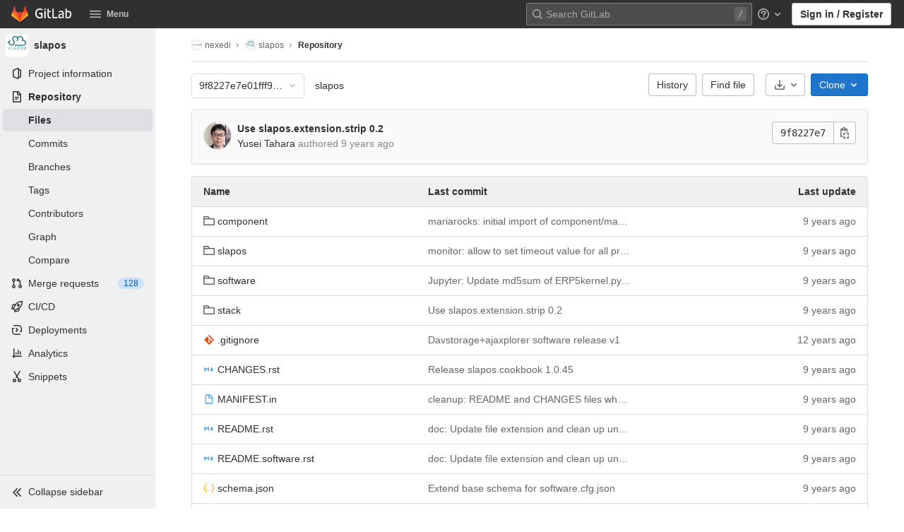

--- FILE ---
content_type: text/css; charset=utf-8
request_url: https://lab.nexedi.com/assets/application_utilities-97644afa313a791f0147ffee632d10a0c2356265589d87eba4eeb786431ade4e.css
body_size: 15583
content:
@keyframes blinking-dot{0%{opacity:1}25%{opacity:0.4}75%{opacity:0.4}100%{opacity:1}}@keyframes blinking-scroll-button{0%{opacity:0.2}50%{opacity:1}100%{opacity:0.2}}@keyframes gl-spinner-rotate{0%{transform:rotate(0)}100%{transform:rotate(360deg)}}.bg-primary-50{background-color:#e9f3fc}.text-primary-50{color:#e9f3fc}.bg-primary-100{background-color:#cbe2f9}.text-primary-100{color:#cbe2f9}.bg-primary-200{background-color:#9dc7f1}.text-primary-200{color:#9dc7f1}.bg-primary-300{background-color:#63a6e9}.text-primary-300{color:#63a6e9}.bg-primary-400{background-color:#428fdc}.text-primary-400{color:#428fdc}.bg-primary-500{background-color:#1f75cb}.text-primary-500{color:#1f75cb}.bg-primary-600{background-color:#1068bf}.text-primary-600{color:#1068bf}.bg-primary-700{background-color:#0b5cad}.text-primary-700{color:#0b5cad}.bg-primary-800{background-color:#064787}.text-primary-800{color:#064787}.bg-primary-900{background-color:#033464}.text-primary-900{color:#033464}.bg-primary-950{background-color:#002850}.text-primary-950{color:#002850}.bg-secondary-10{background-color:#fafafa}.text-secondary-10{color:#fafafa}.bg-secondary-50{background-color:#f0f0f0}.text-secondary-50{color:#f0f0f0}.bg-secondary-100{background-color:#dbdbdb}.text-secondary-100{color:#dbdbdb}.bg-secondary-200{background-color:#bfbfbf}.text-secondary-200{color:#bfbfbf}.bg-secondary-300{background-color:#999}.text-secondary-300{color:#999}.bg-secondary-400{background-color:#868686}.text-secondary-400{color:#868686}.bg-secondary-500{background-color:#666}.text-secondary-500{color:#666}.bg-secondary-600{background-color:#5e5e5e}.text-secondary-600{color:#5e5e5e}.bg-secondary-700{background-color:#525252}.text-secondary-700{color:#525252}.bg-secondary-800{background-color:#404040}.text-secondary-800{color:#404040}.bg-secondary-900{background-color:#303030}.text-secondary-900{color:#303030}.bg-secondary-950{background-color:#1f1f1f}.text-secondary-950{color:#1f1f1f}.bg-success-50{background-color:#ecf4ee}.text-success-50{color:#ecf4ee}.bg-success-100{background-color:#c3e6cd}.text-success-100{color:#c3e6cd}.bg-success-200{background-color:#91d4a8}.text-success-200{color:#91d4a8}.bg-success-300{background-color:#52b87a}.text-success-300{color:#52b87a}.bg-success-400{background-color:#2da160}.text-success-400{color:#2da160}.bg-success-500{background-color:#108548}.text-success-500{color:#108548}.bg-success-600{background-color:#217645}.text-success-600{color:#217645}.bg-success-700{background-color:#24663b}.text-success-700{color:#24663b}.bg-success-800{background-color:#0d532a}.text-success-800{color:#0d532a}.bg-success-900{background-color:#0a4020}.text-success-900{color:#0a4020}.bg-success-950{background-color:#072b15}.text-success-950{color:#072b15}.bg-warning-50{background-color:#fdf1dd}.text-warning-50{color:#fdf1dd}.bg-warning-100{background-color:#f5d9a8}.text-warning-100{color:#f5d9a8}.bg-warning-200{background-color:#e9be74}.text-warning-200{color:#e9be74}.bg-warning-300{background-color:#d99530}.text-warning-300{color:#d99530}.bg-warning-400{background-color:#c17d10}.text-warning-400{color:#c17d10}.bg-warning-500{background-color:#ab6100}.text-warning-500{color:#ab6100}.bg-warning-600{background-color:#9e5400}.text-warning-600{color:#9e5400}.bg-warning-700{background-color:#8f4700}.text-warning-700{color:#8f4700}.bg-warning-800{background-color:#703800}.text-warning-800{color:#703800}.bg-warning-900{background-color:#5c2900}.text-warning-900{color:#5c2900}.bg-warning-950{background-color:#421f00}.text-warning-950{color:#421f00}.bg-danger-50{background-color:#fcf1ef}.text-danger-50{color:#fcf1ef}.bg-danger-100{background-color:#fdd4cd}.text-danger-100{color:#fdd4cd}.bg-danger-200{background-color:#fcb5aa}.text-danger-200{color:#fcb5aa}.bg-danger-300{background-color:#f57f6c}.text-danger-300{color:#f57f6c}.bg-danger-400{background-color:#ec5941}.text-danger-400{color:#ec5941}.bg-danger-500{background-color:#dd2b0e}.text-danger-500{color:#dd2b0e}.bg-danger-600{background-color:#c91c00}.text-danger-600{color:#c91c00}.bg-danger-700{background-color:#ae1800}.text-danger-700{color:#ae1800}.bg-danger-800{background-color:#8d1300}.text-danger-800{color:#8d1300}.bg-danger-900{background-color:#660e00}.text-danger-900{color:#660e00}.bg-danger-950{background-color:#4d0a00}.text-danger-950{color:#4d0a00}.text-1{font-size:12px}.text-2{font-size:14px}.text-3{font-size:16px}.text-4{font-size:20px}.text-5{font-size:28px}.text-6{font-size:42px}.mw-xs{max-width:80px}.mw-s{max-width:160px}.mw-m{max-width:240px}.mw-l{max-width:320px}.mw-xl{max-width:560px}.lh-1{line-height:12px}.lh-2{line-height:14px}.lh-3{line-height:16px}.lh-4{line-height:20px}.lh-5{line-height:28px}.lh-6{line-height:42px}.tab-width-1{-moz-tab-size:1;tab-size:1}.tab-width-2{-moz-tab-size:2;tab-size:2}.tab-width-3{-moz-tab-size:3;tab-size:3}.tab-width-4{-moz-tab-size:4;tab-size:4}.tab-width-5{-moz-tab-size:5;tab-size:5}.tab-width-6{-moz-tab-size:6;tab-size:6}.tab-width-7{-moz-tab-size:7;tab-size:7}.tab-width-8{-moz-tab-size:8;tab-size:8}.tab-width-9{-moz-tab-size:9;tab-size:9}.tab-width-10{-moz-tab-size:10;tab-size:10}.tab-width-11{-moz-tab-size:11;tab-size:11}.tab-width-12{-moz-tab-size:12;tab-size:12}.border-width-1px{border-width:1px}.border-style-dashed{border-style:dashed}.border-style-solid{border-style:solid}.border-color-blue-300{border-color:#63a6e9}.border-color-default{border-color:#dbdbdb}.border-radius-default{border-radius:4px}.border-radius-small{border-radius:2px}.box-shadow-default{box-shadow:0 2px 4px 0 rgba(0,0,0,0.3)}@media (min-width: 576px){.gl-children-ml-sm-3>*{margin-left:0.5rem}}@media (min-width: 576px){.gl-first-child-ml-sm-0>a:first-child,.gl-first-child-ml-sm-0>button:first-child{margin-left:0}}.mh-50vh{max-height:50vh}.min-width-0{min-width:0}.gl-font-size-inherit,.font-size-inherit{font-size:inherit}.gl-w-8{width:0.5rem}.gl-w-16{width:1rem}.gl-w-64{width:4rem}.gl-h-8{height:0.5rem}.gl-h-32{height:2rem}.gl-h-64{height:4rem}.gl-h-200\!{height:12.5rem !important}.gl-bg-purple-light{background-color:#ede8fb}.gl-py-8{padding-top:2.5rem;padding-bottom:2.5rem}.gl-transition-property-stroke-opacity{transition-property:stroke-opacity}.gl-transition-property-stroke{transition-property:stroke}.gl-top-66vh{top:66vh}.gl-shadow-x0-y0-b3-s1-blue-500{box-shadow:inset 0 0 3px 1px #1f75cb}.gl-z-dropdown-menu\!{z-index:300 !important}.gl-flex-basis-quarter{flex-basis:25%}@media (min-width: 768px){.gl-md-ml-3{margin-left:0.5rem}}@media (min-width: 768px){.gl-md-mt-11\!{margin-top:4rem !important}}@media (min-width: 768px){.gl-md-pt-11\!{padding-top:4rem !important}}.gl-force-block-formatting-context::after{content:'';display:flex}@media (min-width: 768px){.gl-md-flex-direction-column{flex-direction:column}}@media (min-width: 768px){.gl-md-flex-direction-column\!{flex-direction:column !important}}@media (max-width: 576px){.gl-xs-mb-4{margin-bottom:0.75rem}}@media (max-width: 576px){.gl-xs-mb-4\!{margin-bottom:0.75rem !important}}@media (min-width: 576px){.gl-sm-pr-3{padding-right:0.5rem}}@media (min-width: 576px){.gl-sm-w-half{width:50%}}@media (min-width: 576px){.gl-sm-mr-3{margin-right:0.5rem}}@media (min-width: 992px){.gl-xl-ml-3{margin-left:0.5rem}}.gl-mb-n3{margin-bottom:-0.5rem}.gl-mr-n2{margin-right:-0.25rem}.gl-line-height-42{line-height:2.625rem}.gl-w-grid-size-30{width:15rem}.gl-w-grid-size-40{width:20rem}.gl-max-w-none\!{max-width:none !important}.gl-max-h-none\!{max-height:none !important}.gl-max-w-62{max-width:31rem}.gl-max-w-26{max-width:13rem}.gl-max-w-50p{max-width:50%}.gl-webkit-scrollbar-display-none::-webkit-scrollbar{display:none}.gl-text-transparent{color:transparent}.gl-focus-ring-border-1-gray-900\!{box-shadow:inset 0 0 0 1px #303030,0 0 0 1px rgba(255,255,255,0.4),0 0 0 4px rgba(31,117,203,0.48) !important;outline:none !important}.gl-pr-10{padding-right:3.5rem}@media (min-width: 576px){.gl-sm-grid-template-columns-2{grid-template-columns:1fr 1fr}}@media (min-width: 768px){.gl-md-grid-template-columns-2{grid-template-columns:1fr 1fr}}@media (min-width: 768px){.gl-md-grid-template-columns-3{grid-template-columns:repeat(3, 1fr)}}@media (min-width: 992px){.gl-lg-grid-template-columns-4{grid-template-columns:repeat(4, 1fr)}}.gl-gap-6{gap:1.5rem}.gl-max-w-48{max-width:384px}.gl-max-w-75{max-width:600px}@media (min-width: 768px){.gl-md-pt-11{padding-top:4rem !important}}@media (min-width: 768px){.gl-md-mb-6{margin-bottom:1.5rem !important}}@media (min-width: 768px){.gl-md-mb-12{margin-bottom:5rem !important}}.gl-max-w-34{max-width:17rem}.gl-max-w-80{max-width:40rem}.gl-filter-blur-1{backdrop-filter:blur(2px);-webkit-backdrop-filter:blur(2px)}.gl-sr-only{border:0;clip:rect(0, 0, 0, 0);height:1px;margin:-1px;overflow:hidden;padding:0;position:absolute;white-space:nowrap;width:1px}.gl-sr-only\!{border:0 !important;clip:rect(0, 0, 0, 0) !important;height:1px !important;margin:-1px !important;overflow:hidden !important;padding:0 !important;position:absolute !important;white-space:nowrap !important;width:1px !important}.gl-sr-only-focusable:not(:focus){border:0;clip:rect(0, 0, 0, 0);height:1px;margin:-1px;overflow:hidden;padding:0;position:absolute;white-space:nowrap;width:1px}.gl-sr-only-focusable\!:not(:focus){border:0 !important;clip:rect(0, 0, 0, 0) !important;height:1px !important;margin:-1px !important;overflow:hidden !important;padding:0 !important;position:absolute !important;white-space:nowrap !important;width:1px !important}@keyframes gl-spinner-rotate{0%{transform:rotate(0)}100%{transform:rotate(360deg)}}.gl-spin{animation:gl-spinner-rotate 2s infinite linear}.gl-spin\!{animation:gl-spinner-rotate 2s infinite linear !important}.gl-appearance-none{appearance:none;-moz-appearance:none;-webkit-appearance:none}.gl-appearance-none\!{appearance:none !important;-moz-appearance:none !important;-webkit-appearance:none !important}.gl-number-as-text-input{-moz-appearance:textfield}.gl-number-as-text-input::-webkit-outer-spin-button,.gl-number-as-text-input::-webkit-inner-spin-button{-webkit-appearance:none;margin:0}.gl-number-as-text-input\!{-moz-appearance:textfield !important}.gl-number-as-text-input\!::-webkit-outer-spin-button,.gl-number-as-text-input\!::-webkit-inner-spin-button{-webkit-appearance:none !important;margin:0 !important}.gl-bg-transparent{background-color:transparent}.gl-hover-bg-transparent:hover{background-color:transparent}.gl-bg-transparent\!{background-color:transparent !important}.gl-hover-bg-transparent\!:hover{background-color:transparent !important}.gl-bg-current-color{background-color:currentColor}.gl-bg-current-color\!{background-color:currentColor !important}.gl-bg-white{background-color:#fff}.gl-bg-white\!{background-color:#fff !important}.gl-bg-black{background-color:#000}.gl-bg-black\!{background-color:#000 !important}.gl-reset-bg{background-color:inherit}.gl-reset-bg\!{background-color:inherit !important}.gl-bg-gray-10{background-color:#fafafa}.gl-bg-gray-10\!{background-color:#fafafa !important}.gl-bg-gray-50{background-color:#f0f0f0}.gl-active-bg-gray-50:active{background-color:#f0f0f0}.gl-focus-bg-gray-50:focus{background-color:#f0f0f0}.gl-hover-bg-gray-50:hover{background-color:#f0f0f0}.gl-bg-gray-50\!{background-color:#f0f0f0 !important}.gl-active-bg-gray-50\!:active{background-color:#f0f0f0 !important}.gl-focus-bg-gray-50\!:focus{background-color:#f0f0f0 !important}.gl-hover-bg-gray-50\!:hover{background-color:#f0f0f0 !important}.gl-bg-gray-100{background-color:#dbdbdb}.gl-bg-gray-100\!{background-color:#dbdbdb !important}.gl-bg-gray-200{background-color:#bfbfbf}.gl-bg-gray-200\!{background-color:#bfbfbf !important}.gl-bg-gray-300{background-color:#999}.gl-bg-gray-300\!{background-color:#999 !important}.gl-bg-gray-400{background-color:#868686}.gl-bg-gray-400\!{background-color:#868686 !important}.gl-bg-gray-500{background-color:#5e5e5e}.gl-bg-gray-500\!{background-color:#5e5e5e !important}.gl-bg-gray-600{background-color:#5e5e5e}.gl-bg-gray-600\!{background-color:#5e5e5e !important}.gl-bg-gray-700{background-color:#525252}.gl-bg-gray-700\!{background-color:#525252 !important}.gl-bg-gray-900{background-color:#303030}.gl-bg-gray-900\!{background-color:#303030 !important}.gl-bg-blue-50{background-color:#e9f3fc}.gl-hover-bg-blue-50:hover{background-color:#e9f3fc}.gl-bg-blue-50\!{background-color:#e9f3fc !important}.gl-hover-bg-blue-50\!:hover{background-color:#e9f3fc !important}.gl-bg-blue-100{background-color:#cbe2f9}.gl-bg-blue-100\!{background-color:#cbe2f9 !important}.gl-bg-blue-200{background-color:#9dc7f1}.gl-bg-blue-200\!{background-color:#9dc7f1 !important}.gl-bg-blue-500{background-color:#1f75cb}.gl-bg-blue-500\!{background-color:#1f75cb !important}.gl-bg-blue-600{background-color:#1068bf}.gl-bg-blue-600\!{background-color:#1068bf !important}.gl-bg-blue-700{background-color:#0b5cad}.gl-bg-blue-700\!{background-color:#0b5cad !important}.gl-bg-green-50{background-color:#ecf4ee}.gl-bg-green-50\!{background-color:#ecf4ee !important}.gl-bg-green-100{background-color:#c3e6cd}.gl-bg-green-100\!{background-color:#c3e6cd !important}.gl-bg-green-200{background-color:#91d4a8}.gl-bg-green-200\!{background-color:#91d4a8 !important}.gl-bg-green-500{background-color:#108548}.gl-bg-green-500\!{background-color:#108548 !important}.gl-bg-green-600{background-color:#217645}.gl-bg-green-600\!{background-color:#217645 !important}.gl-bg-green-700{background-color:#24663b}.gl-bg-green-700\!{background-color:#24663b !important}.gl-bg-theme-green-100{background-color:#e4f3ea}.gl-bg-theme-green-100\!{background-color:#e4f3ea !important}.gl-bg-orange-50{background-color:#fdf1dd}.gl-bg-orange-50\!{background-color:#fdf1dd !important}.gl-bg-orange-100{background-color:#f5d9a8}.gl-bg-orange-100\!{background-color:#f5d9a8 !important}.gl-bg-orange-200{background-color:#e9be74}.gl-bg-orange-200\!{background-color:#e9be74 !important}.gl-bg-orange-500{background-color:#ab6100}.gl-bg-orange-500\!{background-color:#ab6100 !important}.gl-bg-orange-600{background-color:#9e5400}.gl-bg-orange-600\!{background-color:#9e5400 !important}.gl-bg-orange-700{background-color:#8f4700}.gl-bg-orange-700\!{background-color:#8f4700 !important}.gl-bg-purple-50{background-color:#f4f0ff}.gl-bg-purple-50\!{background-color:#f4f0ff !important}.gl-bg-red-50{background-color:#fcf1ef}.gl-bg-red-50\!{background-color:#fcf1ef !important}.gl-bg-red-100{background-color:#fdd4cd}.gl-bg-red-100\!{background-color:#fdd4cd !important}.gl-bg-red-200{background-color:#fcb5aa}.gl-bg-red-200\!{background-color:#fcb5aa !important}.gl-bg-red-500{background-color:#dd2b0e}.gl-bg-red-500\!{background-color:#dd2b0e !important}.gl-bg-red-600{background-color:#c91c00}.gl-bg-red-600\!{background-color:#c91c00 !important}.gl-bg-red-700{background-color:#ae1800}.gl-bg-red-700\!{background-color:#ae1800 !important}.gl-bg-theme-indigo-50{background-color:#f1f1ff}.gl-bg-theme-indigo-50\!{background-color:#f1f1ff !important}.gl-bg-theme-indigo-500{background-color:#6666c4}.gl-bg-theme-indigo-500\!{background-color:#6666c4 !important}.gl-bg-theme-indigo-700{background-color:#41419f}.gl-bg-theme-indigo-700\!{background-color:#41419f !important}.gl-bg-theme-indigo-900{background-color:#222261}.gl-bg-theme-indigo-900\!{background-color:#222261 !important}.gl-bg-theme-blue-500{background-color:#4a79a8}.gl-bg-theme-blue-500\!{background-color:#4a79a8 !important}.gl-bg-theme-blue-700{background-color:#305c88}.gl-bg-theme-blue-700\!{background-color:#305c88 !important}.gl-bg-theme-blue-900{background-color:#1a3652}.gl-bg-theme-blue-900\!{background-color:#1a3652 !important}.gl-bg-theme-green-500{background-color:#35935c}.gl-bg-theme-green-500\!{background-color:#35935c !important}.gl-bg-theme-green-700{background-color:#1c7441}.gl-bg-theme-green-700\!{background-color:#1c7441 !important}.gl-bg-theme-green-900{background-color:#0d4524}.gl-bg-theme-green-900\!{background-color:#0d4524 !important}.gl-bg-theme-red-500{background-color:#ad4a3b}.gl-bg-theme-red-500\!{background-color:#ad4a3b !important}.gl-bg-theme-red-700{background-color:#912f20}.gl-bg-theme-red-700\!{background-color:#912f20 !important}.gl-bg-theme-red-900{background-color:#691a16}.gl-bg-theme-red-900\!{background-color:#691a16 !important}.gl-bg-data-viz-blue-500{background-color:#5772ff}.gl-bg-data-viz-blue-500\!{background-color:#5772ff !important}.gl-bg-data-viz-blue-600{background-color:#445cf2}.gl-bg-data-viz-blue-600\!{background-color:#445cf2 !important}.gl-bg-data-viz-blue-700{background-color:#3547de}.gl-bg-data-viz-blue-700\!{background-color:#3547de !important}.gl-bg-data-viz-blue-800{background-color:#232fcf}.gl-bg-data-viz-blue-800\!{background-color:#232fcf !important}.gl-bg-data-viz-blue-900{background-color:#1e23a8}.gl-bg-data-viz-blue-900\!{background-color:#1e23a8 !important}.gl-bg-data-viz-blue-950{background-color:#11118a}.gl-bg-data-viz-blue-950\!{background-color:#11118a !important}.gl-bg-data-viz-orange-500{background-color:#d14e00}.gl-bg-data-viz-orange-500\!{background-color:#d14e00 !important}.gl-bg-data-viz-orange-600{background-color:#b24800}.gl-bg-data-viz-orange-600\!{background-color:#b24800 !important}.gl-bg-data-viz-orange-700{background-color:#944100}.gl-bg-data-viz-orange-700\!{background-color:#944100 !important}.gl-bg-data-viz-orange-800{background-color:#6f3500}.gl-bg-data-viz-orange-800\!{background-color:#6f3500 !important}.gl-bg-data-viz-orange-900{background-color:#5c2b00}.gl-bg-data-viz-orange-900\!{background-color:#5c2b00 !important}.gl-bg-data-viz-orange-950{background-color:#421e00}.gl-bg-data-viz-orange-950\!{background-color:#421e00 !important}.gl-bg-data-viz-aqua-500{background-color:#0094b6}.gl-bg-data-viz-aqua-500\!{background-color:#0094b6 !important}.gl-bg-data-viz-aqua-600{background-color:#0080a1}.gl-bg-data-viz-aqua-600\!{background-color:#0080a1 !important}.gl-bg-data-viz-aqua-700{background-color:#006887}.gl-bg-data-viz-aqua-700\!{background-color:#006887 !important}.gl-bg-data-viz-aqua-800{background-color:#004d67}.gl-bg-data-viz-aqua-800\!{background-color:#004d67 !important}.gl-bg-data-viz-aqua-900{background-color:#003f57}.gl-bg-data-viz-aqua-900\!{background-color:#003f57 !important}.gl-bg-data-viz-aqua-950{background-color:#00293d}.gl-bg-data-viz-aqua-950\!{background-color:#00293d !important}.gl-bg-data-viz-green-500{background-color:#608b2f}.gl-bg-data-viz-green-500\!{background-color:#608b2f !important}.gl-bg-data-viz-green-600{background-color:#487900}.gl-bg-data-viz-green-600\!{background-color:#487900 !important}.gl-bg-data-viz-green-700{background-color:#366800}.gl-bg-data-viz-green-700\!{background-color:#366800 !important}.gl-bg-data-viz-green-800{background-color:#275600}.gl-bg-data-viz-green-800\!{background-color:#275600 !important}.gl-bg-data-viz-green-900{background-color:#1a4500}.gl-bg-data-viz-green-900\!{background-color:#1a4500 !important}.gl-bg-data-viz-green-950{background-color:#0f3300}.gl-bg-data-viz-green-950\!{background-color:#0f3300 !important}.gl-bg-data-viz-magenta-500{background-color:#d84280}.gl-bg-data-viz-magenta-500\!{background-color:#d84280 !important}.gl-bg-data-viz-magenta-600{background-color:#c52c6b}.gl-bg-data-viz-magenta-600\!{background-color:#c52c6b !important}.gl-bg-data-viz-magenta-700{background-color:#b31756}.gl-bg-data-viz-magenta-700\!{background-color:#b31756 !important}.gl-bg-data-viz-magenta-800{background-color:#950943}.gl-bg-data-viz-magenta-800\!{background-color:#950943 !important}.gl-bg-data-viz-magenta-900{background-color:#7a0033}.gl-bg-data-viz-magenta-900\!{background-color:#7a0033 !important}.gl-bg-data-viz-magenta-950{background-color:#570028}.gl-bg-data-viz-magenta-950\!{background-color:#570028 !important}.gl-bg-none{background:none}.gl-bg-none\!{background:none !important}.gl-bg-center{background-position:center}.gl-bg-center\!{background-position:center !important}.gl-bg-size-100p{background-size:100% 100%}.gl-bg-size-100p\!{background-size:100% 100% !important}.gl-bg-size-cover{background-size:cover}.gl-bg-size-cover\!{background-size:cover !important}.gl-bg-no-repeat{background-repeat:no-repeat}.gl-bg-no-repeat\!{background-repeat:no-repeat !important}.gl-bg-chevron-left{background-image:url('data:image/svg+xml;utf8,<svg viewBox="0 0 16 16" xmlns="http://www.w3.org/2000/svg" xmlns:xlink="http://www.w3.org/1999/xlink"><path fill-rule="evenodd" d="M5.293 7.293a1 1 0 0 0 0 1.414l3 3a1 1 0 0 0 1.414-1.414L7.414 8l2.293-2.293a1 1 0 0 0-1.414-1.414l-3 3z"/></svg>')}.gl-bg-chevron-left\!{background-image:url('data:image/svg+xml;utf8,<svg viewBox="0 0 16 16" xmlns="http://www.w3.org/2000/svg" xmlns:xlink="http://www.w3.org/1999/xlink"><path fill-rule="evenodd" d="M5.293 7.293a1 1 0 0 0 0 1.414l3 3a1 1 0 0 0 1.414-1.414L7.414 8l2.293-2.293a1 1 0 0 0-1.414-1.414l-3 3z"/></svg>') !important}.gl-bg-chevron-right{background-image:url('data:image/svg+xml;utf8,<svg viewBox="0 0 16 16" xmlns="http://www.w3.org/2000/svg" xmlns:xlink="http://www.w3.org/1999/xlink"><path fill-rule="evenodd" d="M10.707 7.293a1 1 0 0 1 0 1.414l-3 3a1 1 0 0 1-1.414-1.414L8.586 8 6.293 5.707a1 1 0 0 1 1.414-1.414l3 3z"/></svg>')}.gl-bg-chevron-right\!{background-image:url('data:image/svg+xml;utf8,<svg viewBox="0 0 16 16" xmlns="http://www.w3.org/2000/svg" xmlns:xlink="http://www.w3.org/1999/xlink"><path fill-rule="evenodd" d="M10.707 7.293a1 1 0 0 1 0 1.414l-3 3a1 1 0 0 1-1.414-1.414L8.586 8 6.293 5.707a1 1 0 0 1 1.414-1.414l3 3z"/></svg>') !important}.gl-bg-chevron-down{background-image:url('data:image/svg+xml;utf8,<svg viewBox="0 0 16 16" xmlns="http://www.w3.org/2000/svg" xmlns:xlink="http://www.w3.org/1999/xlink"><path fill-rule="evenodd" d="M7.293 10.707a1 1 0 0 0 1.414 0l3-3a1 1 0 0 0-1.414-1.414L8 8.586 5.707 6.293a1 1 0 0 0-1.414 1.414l3 3z"/></svg>')}.gl-bg-chevron-down\!{background-image:url('data:image/svg+xml;utf8,<svg viewBox="0 0 16 16" xmlns="http://www.w3.org/2000/svg" xmlns:xlink="http://www.w3.org/1999/xlink"><path fill-rule="evenodd" d="M7.293 10.707a1 1 0 0 0 1.414 0l3-3a1 1 0 0 0-1.414-1.414L8 8.586 5.707 6.293a1 1 0 0 0-1.414 1.414l3 3z"/></svg>') !important}.gl-border{border:solid 1px #dbdbdb}.gl-border\!{border:solid 1px #dbdbdb !important}.gl-border-t{border-top:solid 1px #dbdbdb}.gl-border-t\!{border-top:solid 1px #dbdbdb !important}.gl-border-b{border-bottom:solid 1px #dbdbdb}.gl-border-b\!{border-bottom:solid 1px #dbdbdb !important}.gl-border-l{border-left:solid 1px #dbdbdb}.gl-border-l\!{border-left:solid 1px #dbdbdb !important}.gl-border-r{border-right:solid 1px #dbdbdb}.gl-border-r\!{border-right:solid 1px #dbdbdb !important}.gl-border-none{border-style:none}.gl-border-none\!{border-style:none !important}.gl-border-t-none{border-top-style:none}.gl-border-t-none\!{border-top-style:none !important}.gl-border-solid{border-style:solid}.gl-border-solid\!{border-style:solid !important}.gl-border-dashed{border-style:dashed}.gl-hover-border-dashed:hover{border-style:dashed}.gl-border-dashed\!{border-style:dashed !important}.gl-hover-border-dashed\!:hover{border-style:dashed !important}.gl-border-dotted{border-style:dotted}.gl-hover-border-dotted:hover{border-style:dotted}.gl-border-dotted\!{border-style:dotted !important}.gl-hover-border-dotted\!:hover{border-style:dotted !important}.gl-border-t-solid{border-top-style:solid}.gl-hover-border-t-solid:hover{border-top-style:solid}.gl-border-t-solid\!{border-top-style:solid !important}.gl-hover-border-t-solid\!:hover{border-top-style:solid !important}.gl-border-t-double{border-top-style:double}.gl-border-t-double\!{border-top-style:double !important}.gl-border-r-solid{border-right-style:solid}.gl-border-r-solid\!{border-right-style:solid !important}.gl-border-b-solid{border-bottom-style:solid}.gl-hover-border-b-solid:hover{border-bottom-style:solid}.gl-border-b-solid\!{border-bottom-style:solid !important}.gl-hover-border-b-solid\!:hover{border-bottom-style:solid !important}.gl-border-b-initial{border-bottom-style:initial}.gl-border-b-initial\!{border-bottom-style:initial !important}.gl-border-l-solid{border-left-style:solid}.gl-border-l-solid\!{border-left-style:solid !important}.gl-border-l-none{border-left-style:none}.gl-border-l-none\!{border-left-style:none !important}.gl-border-r-none{border-right-style:none}.gl-border-r-none\!{border-right-style:none !important}@media (min-width: 768px){.gl-md-border-l-solid{border-left-style:solid}}@media (min-width: 768px){.gl-md-border-l-solid\!{border-left-style:solid !important}}.gl-border-white{border-color:#fff}.gl-border-white\!{border-color:#fff !important}.gl-border-t-transparent{border-top-color:transparent}.gl-border-t-transparent\!{border-top-color:transparent !important}.gl-border-gray-50{border-color:#f0f0f0}.gl-border-gray-50\!{border-color:#f0f0f0 !important}.gl-border-gray-100{border-color:#dbdbdb}.gl-border-gray-100\!{border-color:#dbdbdb !important}.gl-border-gray-200{border-color:#bfbfbf}.gl-active-border-gray-200:active{border-color:#bfbfbf}.gl-focus-border-gray-200:focus{border-color:#bfbfbf}.gl-hover-border-gray-200:hover{border-color:#bfbfbf}.gl-border-gray-200\!{border-color:#bfbfbf !important}.gl-active-border-gray-200\!:active{border-color:#bfbfbf !important}.gl-focus-border-gray-200\!:focus{border-color:#bfbfbf !important}.gl-hover-border-gray-200\!:hover{border-color:#bfbfbf !important}.gl-border-gray-300{border-color:#999}.gl-border-gray-300\!{border-color:#999 !important}.gl-border-gray-400{border-color:#868686}.gl-border-gray-400\!{border-color:#868686 !important}.gl-border-gray-500{border-color:#666}.gl-border-gray-500\!{border-color:#666 !important}.gl-border-blue-200{border-color:#9dc7f1}.gl-hover-border-blue-200:hover{border-color:#9dc7f1}.gl-border-blue-200\!{border-color:#9dc7f1 !important}.gl-hover-border-blue-200\!:hover{border-color:#9dc7f1 !important}.gl-border-blue-300{border-color:#63a6e9}.gl-border-blue-300\!{border-color:#63a6e9 !important}.gl-border-blue-500{border-color:#1f75cb}.gl-border-blue-500\!{border-color:#1f75cb !important}.gl-border-blue-600{border-color:#1068bf}.gl-border-blue-600\!{border-color:#1068bf !important}.gl-border-blue-700{border-color:#0b5cad}.gl-border-blue-700\!{border-color:#0b5cad !important}.gl-border-gray-a-08{border-color:rgba(0,0,0,0.08)}.gl-border-gray-a-08\!{border-color:rgba(0,0,0,0.08) !important}.gl-border-gray-a-24{border-color:rgba(0,0,0,0.24)}.gl-border-gray-a-24\!{border-color:rgba(0,0,0,0.24) !important}.gl-border-t-gray-100{border-top-color:#dbdbdb}.gl-border-t-gray-100\!{border-top-color:#dbdbdb !important}.gl-border-t-gray-200{border-top-color:#bfbfbf}.gl-border-t-gray-200\!{border-top-color:#bfbfbf !important}.gl-border-r-gray-100{border-right-color:#dbdbdb}.gl-border-r-gray-100\!{border-right-color:#dbdbdb !important}.gl-border-r-gray-200{border-right-color:#bfbfbf}.gl-border-r-gray-200\!{border-right-color:#bfbfbf !important}.gl-border-b-gray-10{border-bottom-color:#fafafa}.gl-border-b-gray-10\!{border-bottom-color:#fafafa !important}.gl-border-b-gray-100{border-bottom-color:#dbdbdb}.gl-border-b-gray-100\!{border-bottom-color:#dbdbdb !important}.gl-border-b-gray-200{border-bottom-color:#bfbfbf}.gl-border-b-gray-200\!{border-bottom-color:#bfbfbf !important}.gl-border-l-gray-50{border-left-color:#f0f0f0}.gl-border-l-gray-50\!{border-left-color:#f0f0f0 !important}.gl-border-l-gray-100{border-left-color:#dbdbdb}.gl-border-l-gray-100\!{border-left-color:#dbdbdb !important}.gl-border-l-gray-200{border-left-color:#bfbfbf}.gl-border-l-gray-200\!{border-left-color:#bfbfbf !important}.gl-border-l-gray-500{border-left-color:#666}.gl-border-l-gray-500\!{border-left-color:#666 !important}.gl-border-t-blue-600{border-top-color:#1068bf}.gl-border-t-blue-600\!{border-top-color:#1068bf !important}.gl-border-r-blue-600{border-right-color:#1068bf}.gl-border-r-blue-600\!{border-right-color:#1068bf !important}.gl-border-b-blue-600{border-bottom-color:#1068bf}.gl-border-b-blue-600\!{border-bottom-color:#1068bf !important}.gl-border-l-blue-600{border-left-color:#1068bf}.gl-border-l-blue-600\!{border-left-color:#1068bf !important}.gl-border-0{border-width:0}.gl-border-0\!{border-width:0 !important}.gl-border-t-0{border-top-width:0}.gl-border-t-0\!{border-top-width:0 !important}.gl-border-b-0{border-bottom-width:0}.gl-border-b-0\!{border-bottom-width:0 !important}.gl-border-l-0{border-left-width:0}.gl-border-l-0\!{border-left-width:0 !important}.gl-border-r-0{border-right-width:0}.gl-border-r-0\!{border-right-width:0 !important}.gl-border-1{border-width:1px}.gl-border-1\!{border-width:1px !important}.gl-border-4{border-width:4px}.gl-border-4\!{border-width:4px !important}.gl-border-8{border-width:8px}.gl-border-8\!{border-width:8px !important}.gl-border-t-1{border-top-width:1px}.gl-border-t-1\!{border-top-width:1px !important}.gl-border-b-1{border-bottom-width:1px}.gl-border-b-1\!{border-bottom-width:1px !important}.gl-border-l-1{border-left-width:1px}.gl-border-l-1\!{border-left-width:1px !important}.gl-border-l-4{border-left-width:4px}.gl-border-l-4\!{border-left-width:4px !important}.gl-border-r-1{border-right-width:1px}.gl-border-r-1\!{border-right-width:1px !important}.gl-border-t-2{border-top-width:2px}.gl-border-t-2\!{border-top-width:2px !important}.gl-border-b-2{border-bottom-width:2px}.gl-border-b-2\!{border-bottom-width:2px !important}.gl-border-r-2{border-right-width:2px}.gl-border-r-2\!{border-right-width:2px !important}.gl-border-top-0{border-top:0}.gl-border-top-0\!{border-top:0 !important}.gl-border-right-0{border-right:0}.gl-border-right-0\!{border-right:0 !important}.gl-border-bottom-0{border-bottom:0}.gl-border-bottom-0\!{border-bottom:0 !important}.gl-border-left-0{border-left:0}.gl-border-left-0\!{border-left:0 !important}.gl-rounded-0{border-radius:0}.gl-rounded-0\!{border-radius:0 !important}.gl-rounded-6{border-radius:1.5rem}.gl-rounded-6\!{border-radius:1.5rem !important}.gl-rounded-7{border-radius:2rem}.gl-rounded-7\!{border-radius:2rem !important}.gl-rounded-base{border-radius:0.25rem}.gl-hover-rounded-base:hover{border-radius:0.25rem}.gl-rounded-base\!{border-radius:0.25rem !important}.gl-hover-rounded-base\!:hover{border-radius:0.25rem !important}.gl-rounded-full{border-radius:50%}.gl-rounded-full\!{border-radius:50% !important}.gl-rounded-small{border-radius:0.125rem}.gl-rounded-small\!{border-radius:0.125rem !important}.gl-rounded-lg{border-radius:0.5rem}.gl-rounded-lg\!{border-radius:0.5rem !important}.gl-rounded-pill{border-radius:0.75rem}.gl-rounded-pill\!{border-radius:0.75rem !important}.gl-rounded-top-left-base{border-top-left-radius:0.25rem}.gl-rounded-top-left-base\!{border-top-left-radius:0.25rem !important}.gl-rounded-top-left-none{border-top-left-radius:0}.gl-rounded-top-left-none\!{border-top-left-radius:0 !important}.gl-rounded-top-right-base{border-top-right-radius:0.25rem}.gl-rounded-top-right-base\!{border-top-right-radius:0.25rem !important}.gl-rounded-top-right-none{border-top-right-radius:0}.gl-rounded-top-right-none\!{border-top-right-radius:0 !important}.gl-rounded-top-base{border-top-left-radius:0.25rem;border-top-right-radius:0.25rem}.gl-rounded-top-base\!{border-top-left-radius:0.25rem !important;border-top-right-radius:0.25rem !important}.gl-rounded-bottom-left-base{border-bottom-left-radius:0.25rem}.gl-rounded-bottom-left-base\!{border-bottom-left-radius:0.25rem !important}.gl-rounded-bottom-left-none{border-bottom-left-radius:0}.gl-rounded-bottom-left-none\!{border-bottom-left-radius:0 !important}.gl-rounded-bottom-right-base{border-bottom-right-radius:0.25rem}.gl-rounded-bottom-right-base\!{border-bottom-right-radius:0.25rem !important}.gl-rounded-bottom-right-none{border-bottom-right-radius:0}.gl-rounded-bottom-right-none\!{border-bottom-right-radius:0 !important}.gl-rounded-top-left-small{border-top-left-radius:0.125rem}.gl-rounded-top-left-small\!{border-top-left-radius:0.125rem !important}.gl-rounded-top-right-small{border-top-right-radius:0.125rem}.gl-rounded-top-right-small\!{border-top-right-radius:0.125rem !important}.gl-rounded-bottom-left-small{border-bottom-left-radius:0.125rem}.gl-rounded-bottom-left-small\!{border-bottom-left-radius:0.125rem !important}.gl-rounded-bottom-right-small{border-bottom-right-radius:0.125rem}.gl-rounded-bottom-right-small\!{border-bottom-right-radius:0.125rem !important}.gl-rounded-bottom-left-6{border-bottom-left-radius:1.5rem}.gl-rounded-bottom-left-6\!{border-bottom-left-radius:1.5rem !important}.gl-rounded-bottom-right-6{border-bottom-right-radius:1.5rem}.gl-rounded-bottom-right-6\!{border-bottom-right-radius:1.5rem !important}.gl-rounded-top-left-6{border-top-left-radius:1.5rem}.gl-rounded-top-left-6\!{border-top-left-radius:1.5rem !important}.gl-rounded-top-right-6{border-top-right-radius:1.5rem}.gl-rounded-top-right-6\!{border-top-right-radius:1.5rem !important}.gl-inset-border-1-gray-100{box-shadow:inset 0 0 0 1px #dbdbdb}.gl-inset-border-1-gray-100\!{box-shadow:inset 0 0 0 1px #dbdbdb !important}.gl-inset-border-1-gray-200{box-shadow:inset 0 0 0 1px #bfbfbf}.gl-inset-border-1-gray-200\!{box-shadow:inset 0 0 0 1px #bfbfbf !important}.gl-inset-border-1-gray-400{box-shadow:inset 0 0 0 1px #868686}.gl-inset-border-1-gray-400\!{box-shadow:inset 0 0 0 1px #868686 !important}.gl-inset-border-1-gray-600{box-shadow:inset 0 0 0 1px #5e5e5e}.gl-inset-border-1-gray-600\!{box-shadow:inset 0 0 0 1px #5e5e5e !important}.gl-inset-border-2-gray-300{box-shadow:inset 0 0 0 2px #999}.gl-inset-border-2-gray-300\!{box-shadow:inset 0 0 0 2px #999 !important}.gl-inset-border-2-gray-400{box-shadow:inset 0 0 0 2px #868686}.gl-inset-border-2-gray-400\!{box-shadow:inset 0 0 0 2px #868686 !important}.gl-inset-border-y-1-gray-200{box-shadow:inset 0 1px 0 0 #bfbfbf, inset 0 -1px 0 0 #bfbfbf}.gl-inset-border-y-1-gray-200\!{box-shadow:inset 0 1px 0 0 #bfbfbf, inset 0 -1px 0 0 #bfbfbf !important}.gl-inset-border-b-2-gray-100{box-shadow:inset 0 -2px 0 0 #dbdbdb}.gl-inset-border-b-2-gray-100\!{box-shadow:inset 0 -2px 0 0 #dbdbdb !important}.gl-inset-border-b-1-gray-200{box-shadow:inset 0 -1px 0 0 #bfbfbf}.gl-inset-border-b-1-gray-200\!{box-shadow:inset 0 -1px 0 0 #bfbfbf !important}.gl-inset-border-b-2-gray-200{box-shadow:inset 0 -2px 0 0 #bfbfbf}.gl-inset-border-b-2-gray-200\!{box-shadow:inset 0 -2px 0 0 #bfbfbf !important}.gl-inset-border-b-1-gray-300{box-shadow:inset 0 -1px 0 0 #999}.gl-inset-border-b-1-gray-300\!{box-shadow:inset 0 -1px 0 0 #999 !important}.gl-inset-border-b-2-gray-300{box-shadow:inset 0 -2px 0 0 #999}.gl-inset-border-b-2-gray-300\!{box-shadow:inset 0 -2px 0 0 #999 !important}.gl-inset-border-b-2-gray-500{box-shadow:inset 0 -2px 0 0 #666}.gl-inset-border-b-2-gray-500\!{box-shadow:inset 0 -2px 0 0 #666 !important}.gl-inset-border-b-1-gray-900{box-shadow:inset 0 -1px 0 0 #303030}.gl-inset-border-b-1-gray-900\!{box-shadow:inset 0 -1px 0 0 #303030 !important}.gl-inset-border-1-blue-500{box-shadow:inset 0 0 0 1px #1f75cb}.gl-inset-border-1-blue-500\!{box-shadow:inset 0 0 0 1px #1f75cb !important}.gl-inset-border-1-blue-600{box-shadow:inset 0 0 0 1px #1068bf}.gl-inset-border-1-blue-600\!{box-shadow:inset 0 0 0 1px #1068bf !important}.gl-inset-border-1-green-500{box-shadow:inset 0 0 0 1px #108548}.gl-inset-border-1-green-500\!{box-shadow:inset 0 0 0 1px #108548 !important}.gl-inset-border-1-green-600{box-shadow:inset 0 0 0 1px #217645}.gl-inset-border-1-green-600\!{box-shadow:inset 0 0 0 1px #217645 !important}.gl-inset-border-2-green-400{box-shadow:inset 0 0 0 2px #2da160}.gl-inset-border-2-green-400\!{box-shadow:inset 0 0 0 2px #2da160 !important}.gl-inset-border-1-orange-500{box-shadow:inset 0 0 0 1px #ab6100}.gl-inset-border-1-orange-500\!{box-shadow:inset 0 0 0 1px #ab6100 !important}.gl-inset-border-1-orange-600{box-shadow:inset 0 0 0 1px #9e5400}.gl-inset-border-1-orange-600\!{box-shadow:inset 0 0 0 1px #9e5400 !important}.gl-inset-border-1-red-400{box-shadow:inset 0 0 0 1px #ec5941}.gl-inset-border-1-red-400\!{box-shadow:inset 0 0 0 1px #ec5941 !important}.gl-inset-border-1-red-500{box-shadow:inset 0 0 0 1px #dd2b0e}.gl-inset-border-1-red-500\!{box-shadow:inset 0 0 0 1px #dd2b0e !important}.gl-inset-border-1-red-600{box-shadow:inset 0 0 0 1px #c91c00}.gl-inset-border-1-red-600\!{box-shadow:inset 0 0 0 1px #c91c00 !important}.gl-inset-border-l-3-red-600{box-shadow:inset 3px 0 0 0 #c91c00}.gl-inset-border-l-3-red-600\!{box-shadow:inset 3px 0 0 0 #c91c00 !important}.gl-inset-border-b-2-theme-accent{box-shadow:inset 0 -2px 0 0 var(--gl-theme-accent, #6666c4)}.gl-inset-border-b-2-theme-accent\!{box-shadow:inset 0 -2px 0 0 var(--gl-theme-accent, #6666c4) !important}.gl-inset-border-b-2-theme-indigo-500{box-shadow:inset 0 -2px 0 0 #6666c4}.gl-inset-border-b-2-theme-indigo-500\!{box-shadow:inset 0 -2px 0 0 #6666c4 !important}.gl-inset-border-b-2-theme-indigo-300{box-shadow:inset 0 -2px 0 0 #a2a2e6}.gl-inset-border-b-2-theme-indigo-300\!{box-shadow:inset 0 -2px 0 0 #a2a2e6 !important}.gl-inset-border-b-2-theme-red-500{box-shadow:inset 0 -2px 0 0 #ad4a3b}.gl-inset-border-b-2-theme-red-500\!{box-shadow:inset 0 -2px 0 0 #ad4a3b !important}.gl-inset-border-b-2-theme-light-red-500{box-shadow:inset 0 -2px 0 0 #c24b38}.gl-inset-border-b-2-theme-light-red-500\!{box-shadow:inset 0 -2px 0 0 #c24b38 !important}.gl-inset-border-b-2-theme-blue-500{box-shadow:inset 0 -2px 0 0 #4a79a8}.gl-inset-border-b-2-theme-blue-500\!{box-shadow:inset 0 -2px 0 0 #4a79a8 !important}.gl-inset-border-b-2-theme-light-blue-500{box-shadow:inset 0 -2px 0 0 #367cc2}.gl-inset-border-b-2-theme-light-blue-500\!{box-shadow:inset 0 -2px 0 0 #367cc2 !important}.gl-inset-border-b-2-theme-green-300{box-shadow:inset 0 -2px 0 0 #8ac2a1}.gl-inset-border-b-2-theme-green-300\!{box-shadow:inset 0 -2px 0 0 #8ac2a1 !important}.gl-inset-border-b-2-theme-green-500{box-shadow:inset 0 -2px 0 0 #35935c}.gl-inset-border-b-2-theme-green-500\!{box-shadow:inset 0 -2px 0 0 #35935c !important}.gl-shadow-none{box-shadow:none}.gl-shadow-none\!{box-shadow:none !important}.gl-shadow{box-shadow:0 1px 4px 0 rgba(0,0,0,0.3)}.gl-shadow\!{box-shadow:0 1px 4px 0 rgba(0,0,0,0.3) !important}.gl-shadow-x0-y2-b4-s0{box-shadow:0 2px 4px 0 rgba(0,0,0,0.1)}.gl-shadow-x0-y2-b4-s0\!{box-shadow:0 2px 4px 0 rgba(0,0,0,0.1) !important}.gl-shadow-blue-200-x0-y0-b4-s2{box-shadow:0 0 4px 2px #9dc7f1}.gl-shadow-blue-200-x0-y0-b4-s2\!{box-shadow:0 0 4px 2px #9dc7f1 !important}.gl-shadow-drawer{box-shadow:-4px 0 8px #bfbfbf}.gl-shadow-drawer\!{box-shadow:-4px 0 8px #bfbfbf !important}.gl-clearfix::after{display:block;clear:both;content:''}.gl-clearfix\!::after{display:block !important;clear:both !important;content:'' !important}.gl-reset-color{color:inherit}.gl-reset-color\!{color:inherit !important}.gl-text-transparent{color:transparent}.gl-text-transparent\!{color:transparent !important}.gl-text-white{color:#fff}.gl-hover-text-white:hover{color:#fff}.gl-text-white\!{color:#fff !important}.gl-hover-text-white\!:hover{color:#fff !important}.gl-text-body{color:#303030}.gl-text-body\!{color:#303030 !important}.gl-text-secondary{color:#666}.gl-text-secondary\!{color:#666 !important}@media (min-width: 576px){.gl-sm-text-body{color:#303030}}@media (min-width: 576px){.gl-sm-text-body\!{color:#303030 !important}}.gl-text-black-normal{color:#333}.gl-text-black-normal\!{color:#333 !important}.gl-text-gray-200{color:#bfbfbf}.gl-text-gray-200\!{color:#bfbfbf !important}.gl-text-gray-300{color:#999}.gl-text-gray-300\!{color:#999 !important}.gl-text-gray-400{color:#868686}.gl-text-gray-400\!{color:#868686 !important}.gl-text-gray-500{color:#666}.gl-text-gray-500\!{color:#666 !important}.gl-text-gray-600{color:#5e5e5e}.gl-text-gray-600\!{color:#5e5e5e !important}.gl-text-gray-700{color:#525252}.gl-text-gray-700\!{color:#525252 !important}.gl-text-gray-800{color:#404040}.gl-text-gray-800\!{color:#404040 !important}.gl-text-gray-900{color:#303030}.gl-active-text-gray-900:active{color:#303030}.gl-focus-text-gray-900:focus{color:#303030}.gl-hover-text-gray-900:hover{color:#303030}.gl-text-gray-900\!{color:#303030 !important}.gl-active-text-gray-900\!:active{color:#303030 !important}.gl-focus-text-gray-900\!:focus{color:#303030 !important}.gl-hover-text-gray-900\!:hover{color:#303030 !important}.gl-text-gray-950{color:#1f1f1f}.gl-text-gray-950\!{color:#1f1f1f !important}.gl-text-blue-200{color:#9dc7f1}.gl-text-blue-200\!{color:#9dc7f1 !important}.gl-text-blue-300{color:#63a6e9}.gl-text-blue-300\!{color:#63a6e9 !important}.gl-text-blue-400{color:#428fdc}.gl-text-blue-400\!{color:#428fdc !important}.gl-text-blue-500{color:#1f75cb}.gl-text-blue-500\!{color:#1f75cb !important}.gl-text-blue-600{color:#1068bf}.gl-hover-text-blue-600:hover{color:#1068bf}.gl-text-blue-600\!{color:#1068bf !important}.gl-hover-text-blue-600\!:hover{color:#1068bf !important}.gl-text-blue-700{color:#0b5cad}.gl-text-blue-700\!{color:#0b5cad !important}.gl-text-blue-800{color:#064787}.gl-hover-text-blue-800:hover{color:#064787}.gl-text-blue-800\!{color:#064787 !important}.gl-hover-text-blue-800\!:hover{color:#064787 !important}.gl-text-blue-900{color:#033464}.gl-text-blue-900\!{color:#033464 !important}.gl-text-green-400{color:#2da160}.gl-text-green-400\!{color:#2da160 !important}.gl-text-green-500{color:#108548}.gl-text-green-500\!{color:#108548 !important}.gl-text-green-600{color:#217645}.gl-text-green-600\!{color:#217645 !important}.gl-text-green-700{color:#24663b}.gl-text-green-700\!{color:#24663b !important}.gl-text-green-800{color:#0d532a}.gl-text-green-800\!{color:#0d532a !important}.gl-text-green-900{color:#0a4020}.gl-text-green-900\!{color:#0a4020 !important}.gl-text-theme-green-800{color:#145d33}.gl-text-theme-green-800\!{color:#145d33 !important}.gl-text-orange-300{color:#d99530}.gl-text-orange-300\!{color:#d99530 !important}.gl-text-orange-400{color:#c17d10}.gl-text-orange-400\!{color:#c17d10 !important}.gl-text-orange-500{color:#ab6100}.gl-text-orange-500\!{color:#ab6100 !important}.gl-text-orange-600{color:#9e5400}.gl-text-orange-600\!{color:#9e5400 !important}.gl-text-orange-700{color:#8f4700}.gl-text-orange-700\!{color:#8f4700 !important}.gl-text-orange-800{color:#703800}.gl-text-orange-800\!{color:#703800 !important}.gl-text-orange-900{color:#5c2900}.gl-text-orange-900\!{color:#5c2900 !important}.gl-text-red-500{color:#dd2b0e}.gl-text-red-500\!{color:#dd2b0e !important}.gl-text-red-600{color:#c91c00}.gl-text-red-600\!{color:#c91c00 !important}.gl-text-red-700{color:#ae1800}.gl-text-red-700\!{color:#ae1800 !important}.gl-text-red-800{color:#8d1300}.gl-text-red-800\!{color:#8d1300 !important}.gl-text-red-900{color:#660e00}.gl-text-red-900\!{color:#660e00 !important}.gl-text-purple-600{color:#694cc0}.gl-text-purple-600\!{color:#694cc0 !important}.gl-text-theme-indigo-200{color:#c7c7f2}.gl-text-theme-indigo-200\!{color:#c7c7f2 !important}.gl-text-theme-indigo-300{color:#a2a2e6}.gl-text-theme-indigo-300\!{color:#a2a2e6 !important}.gl-text-theme-indigo-900{color:#222261}.gl-text-theme-indigo-900\!{color:#222261 !important}.gl-dark .gl-dark-invert-keep-hue{filter:invert(0.8) hue-rotate(180deg)}.gl-dark .gl-dark-invert-keep-hue\!{filter:invert(0.8) hue-rotate(180deg) !important}.gl-content-empty{content:''}.gl-content-empty\!{content:'' !important}.gl-cursor-default{cursor:default}.gl-cursor-default\!{cursor:default !important}.gl-cursor-pointer{cursor:pointer}.gl-hover-cursor-pointer:hover{cursor:pointer}.gl-cursor-pointer\!{cursor:pointer !important}.gl-hover-cursor-pointer\!:hover{cursor:pointer !important}.gl-cursor-grab{cursor:grab}.gl-cursor-grab\!{cursor:grab !important}.gl-cursor-grabbing{cursor:grabbing}.gl-cursor-grabbing\!{cursor:grabbing !important}.gl-cursor-not-allowed{cursor:not-allowed}.gl-cursor-not-allowed\!{cursor:not-allowed !important}.gl-cursor-text{cursor:text}.gl-cursor-text\!{cursor:text !important}.gl-cursor-crosshair{cursor:crosshair}.gl-hover-cursor-crosshair:hover{cursor:crosshair}.gl-cursor-crosshair\!{cursor:crosshair !important}.gl-hover-cursor-crosshair\!:hover{cursor:crosshair !important}.gl-cursor-help{cursor:help}.gl-cursor-help\!{cursor:help !important}.gl-display-none{display:none}.gl-display-none\!{display:none !important}@media (max-width: 575.98px){.gl-xs-display-none{display:none}}@media (max-width: 575.98px){.gl-xs-display-none\!{display:none !important}}@media (min-width: 576px){.gl-sm-display-none{display:none}}@media (min-width: 576px){.gl-sm-display-none\!{display:none !important}}@media (min-width: 768px){.gl-md-display-none{display:none}}@media (min-width: 768px){.gl-md-display-none\!{display:none !important}}@media (min-width: 992px){.gl-lg-display-none{display:none}}@media (min-width: 992px){.gl-lg-display-none\!{display:none !important}}.gl-display-flex{display:flex}.gl-display-flex\!{display:flex !important}@media (max-width: 575.98px){.gl-xs-display-flex{display:flex}}@media (max-width: 575.98px){.gl-xs-display-flex\!{display:flex !important}}@media (min-width: 576px){.gl-sm-display-flex{display:flex}}@media (min-width: 576px){.gl-sm-display-flex\!{display:flex !important}}@media (min-width: 768px){.gl-md-display-flex{display:flex}}@media (min-width: 768px){.gl-md-display-flex\!{display:flex !important}}@media (min-width: 992px){.gl-lg-display-flex{display:flex}}@media (min-width: 992px){.gl-lg-display-flex\!{display:flex !important}}.gl-display-inline-flex{display:inline-flex}.gl-display-inline-flex\!{display:inline-flex !important}@media (max-width: 575.98px){.gl-xs-display-inline-flex{display:inline-flex}}@media (max-width: 575.98px){.gl-xs-display-inline-flex\!{display:inline-flex !important}}@media (min-width: 576px){.gl-sm-display-inline-flex{display:inline-flex}}@media (min-width: 576px){.gl-sm-display-inline-flex\!{display:inline-flex !important}}@media (min-width: 768px){.gl-md-display-inline-flex{display:inline-flex}}@media (min-width: 768px){.gl-md-display-inline-flex\!{display:inline-flex !important}}@media (min-width: 992px){.gl-lg-display-inline-flex{display:inline-flex}}@media (min-width: 992px){.gl-lg-display-inline-flex\!{display:inline-flex !important}}.gl-display-block{display:block}.gl-display-block\!{display:block !important}@media (max-width: 575.98px){.gl-xs-display-block{display:block}}@media (max-width: 575.98px){.gl-xs-display-block\!{display:block !important}}@media (min-width: 576px){.gl-sm-display-block{display:block}}@media (min-width: 576px){.gl-sm-display-block\!{display:block !important}}@media (min-width: 768px){.gl-md-display-block{display:block}}@media (min-width: 768px){.gl-md-display-block\!{display:block !important}}@media (min-width: 992px){.gl-lg-display-block{display:block}}@media (min-width: 992px){.gl-lg-display-block\!{display:block !important}}.gl-display-inline{display:inline}.gl-display-inline\!{display:inline !important}@media (max-width: 575.98px){.gl-xs-display-inline{display:inline}}@media (max-width: 575.98px){.gl-xs-display-inline\!{display:inline !important}}@media (min-width: 576px){.gl-sm-display-inline{display:inline}}@media (min-width: 576px){.gl-sm-display-inline\!{display:inline !important}}@media (min-width: 768px){.gl-md-display-inline{display:inline}}@media (min-width: 768px){.gl-md-display-inline\!{display:inline !important}}@media (min-width: 992px){.gl-lg-display-inline{display:inline}}@media (min-width: 992px){.gl-lg-display-inline\!{display:inline !important}}.gl-display-inline-block{display:inline-block}.gl-display-inline-block\!{display:inline-block !important}@media (max-width: 575.98px){.gl-xs-display-inline-block{display:inline-block}}@media (max-width: 575.98px){.gl-xs-display-inline-block\!{display:inline-block !important}}@media (min-width: 576px){.gl-sm-display-inline-block{display:inline-block}}@media (min-width: 576px){.gl-sm-display-inline-block\!{display:inline-block !important}}@media (min-width: 768px){.gl-md-display-inline-block{display:inline-block}}@media (min-width: 768px){.gl-md-display-inline-block\!{display:inline-block !important}}@media (min-width: 992px){.gl-lg-display-inline-block{display:inline-block}}@media (min-width: 992px){.gl-lg-display-inline-block\!{display:inline-block !important}}.gl-display-table{display:table}.gl-display-table\!{display:table !important}.gl-display-table-row{display:table-row}.gl-display-table-row\!{display:table-row !important}.gl-display-table-cell{display:table-cell}.gl-display-table-cell\!{display:table-cell !important}.gl-display-grid{display:grid}.gl-display-grid\!{display:grid !important}@media (min-width: 992px){.gl-lg-display-table-cell{display:table-cell}}@media (min-width: 992px){.gl-lg-display-table-cell\!{display:table-cell !important}}.gl-align-items-baseline{align-items:baseline}.gl-align-items-baseline\!{align-items:baseline !important}.gl-align-items-center{align-items:center}.gl-align-items-center\!{align-items:center !important}.gl-align-items-flex-start{align-items:flex-start}.gl-align-items-flex-start\!{align-items:flex-start !important}.gl-align-items-flex-end{align-items:flex-end}.gl-align-items-flex-end\!{align-items:flex-end !important}.gl-align-items-stretch{align-items:stretch}.gl-align-items-stretch\!{align-items:stretch !important}@media (max-width: 575.98px){.gl-xs-align-items-baseline{align-items:baseline}}@media (max-width: 575.98px){.gl-xs-align-items-baseline\!{align-items:baseline !important}}@media (min-width: 992px){.gl-lg-align-items-baseline{align-items:baseline}}@media (min-width: 992px){.gl-lg-align-items-baseline\!{align-items:baseline !important}}@media (min-width: 768px){.gl-md-align-items-center{align-items:center}}@media (min-width: 768px){.gl-md-align-items-center\!{align-items:center !important}}@media (min-width: 992px){.gl-lg-align-items-center{align-items:center}}@media (min-width: 992px){.gl-lg-align-items-center\!{align-items:center !important}}@media (min-width: 576px){.gl-sm-align-items-flex-end{align-items:flex-end}}@media (min-width: 576px){.gl-sm-align-items-flex-end\!{align-items:flex-end !important}}@media (min-width: 992px){.gl-lg-align-items-flex-end{align-items:flex-end}}@media (min-width: 992px){.gl-lg-align-items-flex-end\!{align-items:flex-end !important}}.gl-flex-wrap{flex-wrap:wrap}.gl-flex-wrap\!{flex-wrap:wrap !important}@media (min-width: 992px){.gl-lg-flex-wrap{flex-wrap:wrap}}@media (min-width: 992px){.gl-lg-flex-wrap\!{flex-wrap:wrap !important}}@media (min-width: 1200px){.gl-xl-flex-wrap{flex-wrap:wrap}}@media (min-width: 1200px){.gl-xl-flex-wrap\!{flex-wrap:wrap !important}}@media (min-width: 576px){.gl-sm-flex-wrap{flex-wrap:wrap}}@media (min-width: 576px){.gl-sm-flex-wrap\!{flex-wrap:wrap !important}}.gl-flex-nowrap{flex-wrap:nowrap}.gl-flex-nowrap\!{flex-wrap:nowrap !important}@media (max-width: 767.98px){.gl-sm-flex-direction-column{flex-direction:column}}@media (max-width: 767.98px){.gl-sm-flex-direction-column\!{flex-direction:column}}@media (min-width: 768px){.gl-md-flex-direction-column{flex-direction:column}}@media (min-width: 768px){.gl-md-flex-direction-column\!{flex-direction:column}}@media (max-width: 575.98px){.gl-xs-flex-direction-column{flex-direction:column}}@media (max-width: 575.98px){.gl-xs-flex-direction-column\!{flex-direction:column !important}}.gl-flex-direction-column{flex-direction:column}.gl-flex-direction-column\!{flex-direction:column !important}.gl-flex-direction-column-reverse{flex-direction:column-reverse}.gl-flex-direction-column-reverse\!{flex-direction:column-reverse !important}.gl-flex-direction-row{flex-direction:row}.gl-flex-direction-row\!{flex-direction:row !important}@media (min-width: 576px){.gl-sm-flex-direction-row{flex-direction:row}}@media (min-width: 576px){.gl-sm-flex-direction-row\!{flex-direction:row !important}}@media (min-width: 768px){.gl-md-flex-direction-row{flex-direction:row}}@media (min-width: 768px){.gl-md-flex-direction-row\!{flex-direction:row !important}}@media (min-width: 992px){.gl-lg-flex-direction-row{flex-direction:row}}@media (min-width: 992px){.gl-lg-flex-direction-row\!{flex-direction:row !important}}@media (min-width: 1200px){.gl-xl-flex-direction-row{flex-direction:row}}@media (min-width: 1200px){.gl-xl-flex-direction-row\!{flex-direction:row !important}}.gl-flex-direction-row-reverse{flex-direction:row-reverse}.gl-flex-direction-row-reverse\!{flex-direction:row-reverse !important}.gl-flex-shrink-0{flex-shrink:0}.gl-flex-shrink-0\!{flex-shrink:0 !important}.gl-flex-grow-0{flex-grow:0}.gl-flex-grow-0\!{flex-grow:0 !important}.gl-flex-grow-1{flex-grow:1}.gl-flex-grow-1\!{flex-grow:1 !important}.gl-flex-grow-2{flex-grow:2}.gl-flex-grow-2\!{flex-grow:2 !important}@media (min-width: 768px){.gl-md-flex-grow-0{flex-grow:0}}@media (min-width: 768px){.gl-md-flex-grow-0\!{flex-grow:0 !important}}@media (min-width: 992px){.gl-md-flex-grow-1{flex-grow:1}}@media (min-width: 992px){.gl-md-flex-grow-1\!{flex-grow:1 !important}}@media (min-width: 992px){.gl-lg-flex-grow-1{flex-grow:1}}@media (min-width: 992px){.gl-lg-flex-grow-1\!{flex-grow:1 !important}}.gl-flex-basis-0{flex-basis:0}.gl-flex-basis-0\!{flex-basis:0 !important}.gl-flex-basis-half{flex-basis:50%}.gl-flex-basis-half\!{flex-basis:50% !important}.gl-justify-content-center{justify-content:center}.gl-justify-content-center\!{justify-content:center !important}.gl-justify-content-end{justify-content:flex-end}.gl-justify-content-end\!{justify-content:flex-end !important}@media (min-width: 576px){.gl-sm-justify-content-end{justify-content:flex-end}}@media (min-width: 576px){.gl-sm-justify-content-end\!{justify-content:flex-end !important}}@media (min-width: 768px){.gl-md-justify-content-end{justify-content:flex-end}}@media (min-width: 768px){.gl-md-justify-content-end\!{justify-content:flex-end !important}}@media (min-width: 992px){.gl-lg-justify-content-end{justify-content:flex-end}}@media (min-width: 992px){.gl-lg-justify-content-end\!{justify-content:flex-end !important}}.gl-justify-content-space-between{justify-content:space-between}.gl-justify-content-space-between\!{justify-content:space-between !important}.gl-justify-content-start{justify-content:flex-start}.gl-justify-content-start\!{justify-content:flex-start !important}@media (min-width: 768px){.gl-md-justify-content-start{justify-content:flex-start}}@media (min-width: 768px){.gl-md-justify-content-start\!{justify-content:flex-start !important}}@media (min-width: 992px){.gl-lg-justify-content-start{justify-content:flex-start}}@media (min-width: 992px){.gl-lg-justify-content-start\!{justify-content:flex-start !important}}.gl-align-self-start{align-self:flex-start}.gl-align-self-start\!{align-self:flex-start !important}.gl-align-self-end{align-self:flex-end}.gl-align-self-end\!{align-self:flex-end !important}.gl-align-self-center{align-self:center}.gl-align-self-center\!{align-self:center !important}@media (min-width: 576px){.gl-sm-align-self-center{align-self:center}}@media (min-width: 576px){.gl-sm-align-self-center\!{align-self:center !important}}@media (min-width: 768px){.gl-md-align-self-center{align-self:center}}@media (min-width: 768px){.gl-md-align-self-center\!{align-self:center !important}}.gl-order-n1{order:-1}.gl-order-n1\!{order:-1 !important}.gl-grid-tpl-rows-auto{grid-template-rows:auto}.gl-grid-tpl-rows-auto\!{grid-template-rows:auto !important}.gl-grid-col-start-1{grid-column-start:1}.gl-grid-col-start-1\!{grid-column-start:1 !important}.gl-grid-template-columns-2{grid-template-columns:1fr 1fr}.gl-grid-template-columns-2\!{grid-template-columns:1fr 1fr !important}@media (min-width: 576px){.gl-sm-grid-template-columns-2{grid-template-columns:1fr 1fr}}@media (min-width: 576px){.gl-sm-grid-template-columns-2\!{grid-template-columns:1fr 1fr !important}}@media (min-width: 768px){.gl-md-grid-template-columns-2{grid-template-columns:1fr 1fr}}@media (min-width: 768px){.gl-md-grid-template-columns-2\!{grid-template-columns:1fr 1fr !important}}.gl-grid-gap-6{gap:1.5rem}.gl-grid-gap-6\!{gap:1.5rem !important}.gl-list-style-none{list-style-type:none}.gl-list-style-none\!{list-style-type:none !important}.gl-list-style-position-inside{list-style-position:inside}.gl-list-style-position-inside\!{list-style-position:inside !important}.gl-mask-chevron-down{-webkit-mask-image:url('data:image/svg+xml;utf8,<svg viewBox="0 0 16 16" xmlns="http://www.w3.org/2000/svg" xmlns:xlink="http://www.w3.org/1999/xlink"><path fill-rule="evenodd" d="M7.293 10.707a1 1 0 0 0 1.414 0l3-3a1 1 0 0 0-1.414-1.414L8 8.586 5.707 6.293a1 1 0 0 0-1.414 1.414l3 3z"/></svg>');mask-image:url('data:image/svg+xml;utf8,<svg viewBox="0 0 16 16" xmlns="http://www.w3.org/2000/svg" xmlns:xlink="http://www.w3.org/1999/xlink"><path fill-rule="evenodd" d="M7.293 10.707a1 1 0 0 0 1.414 0l3-3a1 1 0 0 0-1.414-1.414L8 8.586 5.707 6.293a1 1 0 0 0-1.414 1.414l3 3z"/></svg>');-webkit-mask-repeat:no-repeat;mask-repeat:no-repeat;-webkit-mask-position:center;mask-position:center;-webkit-mask-size:cover;mask-size:cover}.gl-mask-chevron-down\!{-webkit-mask-image:url('data:image/svg+xml;utf8,<svg viewBox="0 0 16 16" xmlns="http://www.w3.org/2000/svg" xmlns:xlink="http://www.w3.org/1999/xlink"><path fill-rule="evenodd" d="M7.293 10.707a1 1 0 0 0 1.414 0l3-3a1 1 0 0 0-1.414-1.414L8 8.586 5.707 6.293a1 1 0 0 0-1.414 1.414l3 3z"/></svg>') !important;mask-image:url('data:image/svg+xml;utf8,<svg viewBox="0 0 16 16" xmlns="http://www.w3.org/2000/svg" xmlns:xlink="http://www.w3.org/1999/xlink"><path fill-rule="evenodd" d="M7.293 10.707a1 1 0 0 0 1.414 0l3-3a1 1 0 0 0-1.414-1.414L8 8.586 5.707 6.293a1 1 0 0 0-1.414 1.414l3 3z"/></svg>') !important;-webkit-mask-repeat:no-repeat !important;mask-repeat:no-repeat !important;-webkit-mask-position:center !important;mask-position:center !important;-webkit-mask-size:cover !important;mask-size:cover !important}.gl-mix-blend-mode-luminosity{mix-blend-mode:luminosity}.gl-mix-blend-mode-luminosity\!{mix-blend-mode:luminosity !important}.gl-opacity-0{opacity:0}.gl-opacity-0\!{opacity:0 !important}.gl-opacity-3{opacity:0.3}.gl-opacity-3\!{opacity:0.3 !important}.gl-opacity-4{opacity:0.4}.gl-opacity-4\!{opacity:0.4 !important}.gl-opacity-5{opacity:0.5}.gl-opacity-5\!{opacity:0.5 !important}.gl-opacity-6{opacity:0.6}.gl-opacity-6\!{opacity:0.6 !important}.gl-opacity-7{opacity:0.7}.gl-opacity-7\!{opacity:0.7 !important}.gl-opacity-10{opacity:1}.gl-opacity-10\!{opacity:1 !important}.gl-outline-0{outline:0}.gl-outline-0\!{outline:0 !important}.gl-outline-none{outline:none}.gl-focus-outline-none:focus{outline:none}.gl-outline-none\!{outline:none !important}.gl-focus-outline-none\!:focus{outline:none !important}.gl-overflow-hidden{overflow:hidden}.gl-overflow-hidden\!{overflow:hidden !important}.gl-overflow-x-auto{overflow-x:auto}.gl-overflow-x-auto\!{overflow-x:auto !important}.gl-overflow-y-auto{overflow-y:auto}.gl-overflow-y-auto\!{overflow-y:auto !important}.gl-overflow-x-hidden{overflow-x:hidden}.gl-overflow-x-hidden\!{overflow-x:hidden !important}.gl-overflow-wrap-break{overflow-wrap:break-word}.gl-overflow-wrap-break\!{overflow-wrap:break-word !important}.gl-overflow-scroll{overflow:scroll}.gl-overflow-scroll\!{overflow:scroll !important}.gl-overflow-auto{overflow:auto}.gl-overflow-auto\!{overflow:auto !important}.gl-overflow-visible{overflow:visible}.gl-overflow-visible\!{overflow:visible !important}.gl-pointer-events-none{pointer-events:none}.gl-pointer-events-none\!{pointer-events:none !important}.gl-pointer-events-auto{pointer-events:auto}.gl-pointer-events-auto\!{pointer-events:auto !important}.gl-relative{position:relative}.gl-relative\!{position:relative !important}.gl-absolute{position:absolute}.gl-absolute\!{position:absolute !important}.gl-static{position:static}.gl-static\!{position:static !important}.gl-fixed{position:fixed}.gl-fixed\!{position:fixed !important}.gl-sticky{position:sticky}.gl-sticky\!{position:sticky !important}.gl-top-auto{top:auto}.gl-top-auto\!{top:auto !important}.gl-top-0{top:0}.gl-top-0\!{top:0 !important}.gl-top-1{top:0.125rem}.gl-top-1\!{top:0.125rem !important}.gl-top-2{top:0.25rem}.gl-top-2\!{top:0.25rem !important}.gl-top-3{top:0.5rem}.gl-top-3\!{top:0.5rem !important}.gl-top-4{top:0.75rem}.gl-top-4\!{top:0.75rem !important}.gl-top-5{top:1rem}.gl-top-5\!{top:1rem !important}.gl-top-6{top:1.5rem}.gl-top-6\!{top:1.5rem !important}.gl-top-7{top:2rem}.gl-top-7\!{top:2rem !important}.gl-top-8{top:2.5rem}.gl-top-8\!{top:2.5rem !important}.gl-top-half{top:50%}.gl-top-half\!{top:50% !important}.gl-right-auto{right:auto}.gl-right-auto\!{right:auto !important}.gl-right-0{right:0}.gl-right-0\!{right:0 !important}.gl-right-1{right:0.125rem}.gl-right-1\!{right:0.125rem !important}.gl-right-2{right:0.25rem}.gl-right-2\!{right:0.25rem !important}.gl-right-3{right:0.5rem}.gl-right-3\!{right:0.5rem !important}.gl-right-4{right:0.75rem}.gl-right-4\!{right:0.75rem !important}.gl-right-5{right:1rem}.gl-right-5\!{right:1rem !important}.gl-right-6{right:1.5rem}.gl-right-6\!{right:1.5rem !important}.gl-right-7{right:2rem}.gl-right-7\!{right:2rem !important}.gl-bottom-0{bottom:0}.gl-bottom-0\!{bottom:0 !important}.gl-bottom-1{bottom:0.125rem}.gl-bottom-1\!{bottom:0.125rem !important}.gl-bottom-2{bottom:0.25rem}.gl-bottom-2\!{bottom:0.25rem !important}.gl-bottom-3{bottom:0.5rem}.gl-bottom-3\!{bottom:0.5rem !important}.gl-bottom-4{bottom:0.75rem}.gl-bottom-4\!{bottom:0.75rem !important}.gl-bottom-5{bottom:1rem}.gl-bottom-5\!{bottom:1rem !important}.gl-bottom-6{bottom:1.5rem}.gl-bottom-6\!{bottom:1.5rem !important}.gl-bottom-7{bottom:2rem}.gl-bottom-7\!{bottom:2rem !important}.gl-left-auto{left:auto}.gl-left-auto\!{left:auto !important}.gl-left-0{left:0}.gl-left-0\!{left:0 !important}.gl-left-1{left:0.125rem}.gl-left-1\!{left:0.125rem !important}.gl-left-2{left:0.25rem}.gl-left-2\!{left:0.25rem !important}.gl-left-3{left:0.5rem}.gl-left-3\!{left:0.5rem !important}.gl-left-4{left:0.75rem}.gl-left-4\!{left:0.75rem !important}.gl-left-5{left:1rem}.gl-left-5\!{left:1rem !important}.gl-left-6{left:1.5rem}.gl-left-6\!{left:1.5rem !important}.gl-left-7{left:2rem}.gl-left-7\!{left:2rem !important}.gl-left-50p{left:50%}.gl-left-50p\!{left:50% !important}.gl-top-n5{top:-1rem}.gl-top-n5\!{top:-1rem !important}.gl-float-left{float:left}.gl-float-left\!{float:left !important}.gl-float-right{float:right}.gl-float-right\!{float:right !important}.gl-w-auto{width:auto}.gl-w-auto\!{width:auto !important}.gl-w-2{width:0.25rem}.gl-w-2\!{width:0.25rem !important}.gl-w-3{width:0.5rem}.gl-w-3\!{width:0.5rem !important}.gl-w-4{width:0.75rem}.gl-w-4\!{width:0.75rem !important}.gl-w-5{width:1rem}.gl-w-5\!{width:1rem !important}.gl-w-6{width:1.5rem}.gl-w-6\!{width:1.5rem !important}.gl-w-7{width:2rem}.gl-w-7\!{width:2rem !important}.gl-w-8{width:2.5rem}.gl-w-8\!{width:2.5rem !important}.gl-w-9{width:3rem}.gl-w-9\!{width:3rem !important}.gl-w-10{width:3.5rem}.gl-w-10\!{width:3.5rem !important}.gl-w-11{width:4rem}.gl-w-11\!{width:4rem !important}.gl-w-12{width:5rem}.gl-w-12\!{width:5rem !important}.gl-w-13{width:6rem}.gl-w-13\!{width:6rem !important}.gl-w-15{width:7.5rem}.gl-w-15\!{width:7.5rem !important}.gl-w-20{width:10rem}.gl-w-20\!{width:10rem !important}.gl-w-28{width:14rem}.gl-w-28\!{width:14rem !important}.gl-w-eighth{width:12.5%}.gl-w-eighth\!{width:12.5% !important}.gl-w-5p{width:5%}.gl-w-5p\!{width:5% !important}.gl-w-10p{width:10%}.gl-w-10p\!{width:10% !important}.gl-w-15p{width:15%}.gl-w-15p\!{width:15% !important}.gl-w-20p{width:20%}.gl-w-20p\!{width:20% !important}.gl-w-30p{width:30%}.gl-w-30p\!{width:30% !important}.gl-w-40p{width:40%}.gl-w-40p\!{width:40% !important}.gl-w-quarter{width:25%}.gl-w-quarter\!{width:25% !important}.gl-w-half{width:50%}.gl-w-half\!{width:50% !important}.gl-w-70p{width:70%}.gl-w-70p\!{width:70% !important}.gl-w-85p{width:85%}.gl-w-85p\!{width:85% !important}.gl-w-90p{width:90%}.gl-w-90p\!{width:90% !important}.gl-w-full{width:100%}.gl-w-full\!{width:100% !important}@media (max-width: 575.98px){.gl-xs-w-full{width:100%}}@media (max-width: 575.98px){.gl-xs-w-full\!{width:100% !important}}@media (min-width: 576px){.gl-sm-w-full{width:100%}}@media (min-width: 576px){.gl-sm-w-full\!{width:100% !important}}@media (min-width: 768px){.gl-md-w-full{width:100%}}@media (min-width: 768px){.gl-md-w-full\!{width:100% !important}}@media (min-width: 992px){.gl-lg-w-full{width:100%}}@media (min-width: 992px){.gl-lg-w-full\!{width:100% !important}}.gl-w-max-content{width:max-content}.gl-w-max-content\!{width:max-content !important}.gl-layout-w-limited{max-width:990px}.gl-layout-w-limited\!{max-width:990px !important}.gl-h-auto{height:auto}.gl-h-auto\!{height:auto !important}.gl-h-0{height:0}.gl-h-0\!{height:0 !important}.gl-h-2{height:0.25rem}.gl-h-2\!{height:0.25rem !important}.gl-h-3{height:0.5rem}.gl-h-3\!{height:0.5rem !important}.gl-h-4{height:0.75rem}.gl-h-4\!{height:0.75rem !important}.gl-h-5{height:1rem}.gl-h-5\!{height:1rem !important}.gl-h-6{height:1.5rem}.gl-h-6\!{height:1.5rem !important}.gl-h-7{height:2rem}.gl-h-7\!{height:2rem !important}.gl-h-8{height:2.5rem}.gl-h-8\!{height:2.5rem !important}.gl-h-9{height:3rem}.gl-h-9\!{height:3rem !important}.gl-h-11{height:4rem}.gl-h-11\!{height:4rem !important}.gl-h-11-5{height:4.5rem}.gl-h-11-5\!{height:4.5rem !important}.gl-h-13{height:6rem}.gl-h-13\!{height:6rem !important}.gl-h-full{height:100%}.gl-h-full\!{height:100% !important}.gl-h-100vh{height:100vh}.gl-h-100vh\!{height:100vh !important}@media (min-width: 576px){.gl-sm-w-auto{width:auto}}@media (min-width: 576px){.gl-sm-w-auto\!{width:auto !important}}@media (min-width: 576px){.gl-sm-w-half{width:50%}}@media (min-width: 576px){.gl-sm-w-half\!{width:50% !important}}@media (min-width: 768px){.gl-md-w-auto{width:auto}}@media (min-width: 768px){.gl-md-w-auto\!{width:auto !important}}@media (min-width: 768px){.gl-md-w-50p{width:50%}}@media (min-width: 768px){.gl-md-w-50p\!{width:50% !important}}@media (min-width: 992px){.gl-lg-w-1px{width:1px}}@media (min-width: 992px){.gl-lg-w-1px\!{width:1px !important}}@media (min-width: 992px){.gl-lg-w-auto{width:auto}}@media (min-width: 992px){.gl-lg-w-auto\!{width:auto !important}}@media (min-width: 992px){.gl-lg-w-25p{width:25%}}@media (min-width: 992px){.gl-lg-w-25p\!{width:25% !important}}@media (min-width: 992px){.gl-lg-w-50p{width:50%}}@media (min-width: 992px){.gl-lg-w-50p\!{width:50% !important}}.gl-min-w-0{min-width:0}.gl-min-w-0\!{min-width:0 !important}.gl-min-w-7{min-width:2rem}.gl-min-w-7\!{min-width:2rem !important}.gl-min-w-8{min-width:2.5rem}.gl-min-w-8\!{min-width:2.5rem !important}.gl-min-w-9{min-width:3rem}.gl-min-w-9\!{min-width:3rem !important}.gl-min-w-10{min-width:3.5rem}.gl-min-w-10\!{min-width:3.5rem !important}.gl-min-w-20{min-width:10rem}.gl-min-w-20\!{min-width:10rem !important}.gl-min-w-full{min-width:100%}.gl-min-w-full\!{min-width:100% !important}.gl-min-w-fit-content{min-width:-moz-fit-content;min-width:fit-content}.gl-min-w-fit-content\!{min-width:-moz-fit-content !important;min-width:fit-content !important}.gl-min-h-6{min-height:1.5rem}.gl-min-h-6\!{min-height:1.5rem !important}.gl-min-h-7{min-height:2rem}.gl-min-h-7\!{min-height:2rem !important}.gl-max-w-15{max-width:7.5rem}.gl-max-w-15\!{max-width:7.5rem !important}.gl-max-w-26{max-width:13rem}.gl-max-w-26\!{max-width:13rem !important}.gl-max-w-62{max-width:31rem}.gl-max-w-62\!{max-width:31rem !important}.gl-max-w-none{max-width:none}.gl-max-w-none\!{max-width:none !important}.gl-max-h-none{max-height:none}.gl-max-h-none\!{max-height:none !important}.gl-max-w-full{max-width:100%}.gl-max-w-full\!{max-width:100% !important}.gl-max-w-max-content{max-width:max-content}.gl-max-w-max-content\!{max-width:max-content !important}.gl-max-h-full{max-height:100%}.gl-max-h-full\!{max-height:100% !important}.gl-max-w-100vw{max-width:100vw}.gl-max-w-100vw\!{max-width:100vw !important}@media (min-width: 768px){.gl-md-max-w-26{max-width:13rem}}@media (min-width: 768px){.gl-md-max-w-26\!{max-width:13rem !important}}@media (min-width: 768px){.gl-md-max-w-15p{max-width:15%}}@media (min-width: 768px){.gl-md-max-w-15p\!{max-width:15% !important}}@media (min-width: 768px){.gl-md-max-w-30p{max-width:30%}}@media (min-width: 768px){.gl-md-max-w-30p\!{max-width:30% !important}}@media (min-width: 768px){.gl-md-max-w-50p{max-width:50%}}@media (min-width: 768px){.gl-md-max-w-50p\!{max-width:50% !important}}@media (min-width: 768px){.gl-md-max-w-70p{max-width:70%}}@media (min-width: 768px){.gl-md-max-w-70p\!{max-width:70% !important}}@media (min-width: 992px){.gl-lg-max-w-80p{max-width:80%}}@media (min-width: 992px){.gl-lg-max-w-80p\!{max-width:80% !important}}.gl-p-0{padding:0}.gl-p-0\!{padding:0 !important}.gl-p-1{padding:0.125rem}.gl-p-1\!{padding:0.125rem !important}.gl-p-2{padding:0.25rem}.gl-p-2\!{padding:0.25rem !important}.gl-p-3{padding:0.5rem}.gl-p-3\!{padding:0.5rem !important}.gl-p-4{padding:0.75rem}.gl-p-4\!{padding:0.75rem !important}.gl-p-5{padding:1rem}.gl-p-5\!{padding:1rem !important}.gl-p-6{padding:1.5rem}.gl-p-6\!{padding:1.5rem !important}.gl-p-7{padding:2rem}.gl-p-7\!{padding:2rem !important}.gl-px-0{padding-left:0;padding-right:0}.gl-px-0\!{padding-left:0 !important;padding-right:0 !important}.gl-px-1{padding-left:0.125rem;padding-right:0.125rem}.gl-px-1\!{padding-left:0.125rem !important;padding-right:0.125rem !important}.gl-px-2{padding-left:0.25rem;padding-right:0.25rem}.gl-px-2\!{padding-left:0.25rem !important;padding-right:0.25rem !important}.gl-px-3{padding-left:0.5rem;padding-right:0.5rem}.gl-px-3\!{padding-left:0.5rem !important;padding-right:0.5rem !important}.gl-px-4{padding-left:0.75rem;padding-right:0.75rem}.gl-px-4\!{padding-left:0.75rem !important;padding-right:0.75rem !important}.gl-px-5{padding-left:1rem;padding-right:1rem}.gl-px-5\!{padding-left:1rem !important;padding-right:1rem !important}.gl-px-6{padding-left:1.5rem;padding-right:1.5rem}.gl-px-6\!{padding-left:1.5rem !important;padding-right:1.5rem !important}.gl-px-7{padding-left:2rem;padding-right:2rem}.gl-px-7\!{padding-left:2rem !important;padding-right:2rem !important}@media (min-width: 992px){.gl-lg-px-7{padding-left:2rem;padding-right:2rem}}@media (min-width: 992px){.gl-lg-px-7\!{padding-left:2rem !important;padding-right:2rem !important}}.gl-px-8{padding-left:2.5rem;padding-right:2.5rem}.gl-px-8\!{padding-left:2.5rem !important;padding-right:2.5rem !important}.gl-px-9{padding-left:3rem;padding-right:3rem}.gl-px-9\!{padding-left:3rem !important;padding-right:3rem !important}.gl-pr-0{padding-right:0}.gl-pr-0\!{padding-right:0 !important}.gl-pr-1{padding-right:0.125rem}.gl-pr-1\!{padding-right:0.125rem !important}.gl-pr-2{padding-right:0.25rem}.gl-pr-2\!{padding-right:0.25rem !important}.gl-pr-3{padding-right:0.5rem}.gl-pr-3\!{padding-right:0.5rem !important}.gl-pr-4{padding-right:0.75rem}.gl-pr-4\!{padding-right:0.75rem !important}.gl-pr-5{padding-right:1rem}.gl-pr-5\!{padding-right:1rem !important}.gl-pr-6{padding-right:1.5rem}.gl-pr-6\!{padding-right:1.5rem !important}.gl-pr-7{padding-right:2rem}.gl-pr-7\!{padding-right:2rem !important}.gl-pr-8{padding-right:2.5rem}.gl-pr-8\!{padding-right:2.5rem !important}.gl-pr-9{padding-right:3rem}.gl-pr-9\!{padding-right:3rem !important}.gl-pr-10{padding-right:3.5rem}.gl-pr-10\!{padding-right:3.5rem !important}.gl-pl-0{padding-left:0}.gl-pl-0\!{padding-left:0 !important}.gl-pl-1{padding-left:0.125rem}.gl-pl-1\!{padding-left:0.125rem !important}.gl-pl-2{padding-left:0.25rem}.gl-pl-2\!{padding-left:0.25rem !important}.gl-pl-3{padding-left:0.5rem}.gl-pl-3\!{padding-left:0.5rem !important}.gl-pl-4{padding-left:0.75rem}.gl-pl-4\!{padding-left:0.75rem !important}.gl-pl-5{padding-left:1rem}.gl-pl-5\!{padding-left:1rem !important}.gl-pl-6{padding-left:1.5rem}.gl-pl-6\!{padding-left:1.5rem !important}.gl-pl-7{padding-left:2rem}.gl-pl-7\!{padding-left:2rem !important}.gl-pl-8{padding-left:2.5rem}.gl-pl-8\!{padding-left:2.5rem !important}.gl-pl-9{padding-left:3rem}.gl-pl-9\!{padding-left:3rem !important}.gl-pl-10{padding-left:3.5rem}.gl-pl-10\!{padding-left:3.5rem !important}.gl-pl-11{padding-left:4rem}.gl-pl-11\!{padding-left:4rem !important}.gl-pl-11-5{padding-left:4.5rem}.gl-pl-11-5\!{padding-left:4.5rem !important}.gl-pt-0{padding-top:0}.gl-pt-0\!{padding-top:0 !important}.gl-pt-1{padding-top:0.125rem}.gl-pt-1\!{padding-top:0.125rem !important}.gl-pt-2{padding-top:0.25rem}.gl-pt-2\!{padding-top:0.25rem !important}.gl-pt-3{padding-top:0.5rem}.gl-pt-3\!{padding-top:0.5rem !important}.gl-pt-4{padding-top:0.75rem}.gl-pt-4\!{padding-top:0.75rem !important}.gl-pt-5{padding-top:1rem}.gl-pt-5\!{padding-top:1rem !important}.gl-pt-6{padding-top:1.5rem}.gl-pt-6\!{padding-top:1.5rem !important}.gl-pt-7{padding-top:2rem}.gl-pt-7\!{padding-top:2rem !important}.gl-pt-8{padding-top:2.5rem}.gl-pt-8\!{padding-top:2.5rem !important}.gl-pt-9{padding-top:3rem}.gl-pt-9\!{padding-top:3rem !important}.gl-pt-11{padding-top:4rem}.gl-pt-11\!{padding-top:4rem !important}.gl-pt-12{padding-top:5rem}.gl-pt-12\!{padding-top:5rem !important}@media (min-width: 768px){.gl-md-pt-12{padding-top:5rem}}@media (min-width: 768px){.gl-md-pt-12\!{padding-top:5rem !important}}.gl-pb-0{padding-bottom:0}.gl-pb-0\!{padding-bottom:0 !important}.gl-pb-1{padding-bottom:0.125rem}.gl-pb-1\!{padding-bottom:0.125rem !important}.gl-pb-2{padding-bottom:0.25rem}.gl-pb-2\!{padding-bottom:0.25rem !important}.gl-pb-3{padding-bottom:0.5rem}.gl-pb-3\!{padding-bottom:0.5rem !important}.gl-pb-4{padding-bottom:0.75rem}.gl-pb-4\!{padding-bottom:0.75rem !important}.gl-pb-5{padding-bottom:1rem}.gl-pb-5\!{padding-bottom:1rem !important}.gl-pb-6{padding-bottom:1.5rem}.gl-pb-6\!{padding-bottom:1.5rem !important}.gl-pb-7{padding-bottom:2rem}.gl-pb-7\!{padding-bottom:2rem !important}.gl-pb-8{padding-bottom:2.5rem}.gl-pb-8\!{padding-bottom:2.5rem !important}.gl-pb-11{padding-bottom:4rem}.gl-pb-11\!{padding-bottom:4rem !important}.gl-py-0{padding-top:0;padding-bottom:0}.gl-py-0\!{padding-top:0 !important;padding-bottom:0 !important}.gl-py-1{padding-top:0.125rem;padding-bottom:0.125rem}.gl-py-1\!{padding-top:0.125rem !important;padding-bottom:0.125rem !important}.gl-py-2{padding-top:0.25rem;padding-bottom:0.25rem}.gl-py-2\!{padding-top:0.25rem !important;padding-bottom:0.25rem !important}.gl-py-3{padding-top:0.5rem;padding-bottom:0.5rem}.gl-py-3\!{padding-top:0.5rem !important;padding-bottom:0.5rem !important}.gl-py-4{padding-top:0.75rem;padding-bottom:0.75rem}.gl-py-4\!{padding-top:0.75rem !important;padding-bottom:0.75rem !important}.gl-py-5{padding-top:1rem;padding-bottom:1rem}.gl-py-5\!{padding-top:1rem !important;padding-bottom:1rem !important}.gl-py-6{padding-top:1.5rem;padding-bottom:1.5rem}.gl-py-6\!{padding-top:1.5rem !important;padding-bottom:1.5rem !important}.gl-py-7{padding-top:2rem;padding-bottom:2rem}.gl-py-7\!{padding-top:2rem !important;padding-bottom:2rem !important}.gl-py-13{padding-top:6rem;padding-bottom:6rem}.gl-py-13\!{padding-top:6rem !important;padding-bottom:6rem !important}.gl-m-0{margin:0}.gl-m-0\!{margin:0 !important}.gl-m-2{margin:0.25rem}.gl-m-2\!{margin:0.25rem !important}.gl-m-3{margin:0.5rem}.gl-m-3\!{margin:0.5rem !important}.gl-m-4{margin:0.75rem}.gl-m-4\!{margin:0.75rem !important}.gl-m-5{margin:1rem}.gl-m-5\!{margin:1rem !important}.gl-m-7{margin:2rem}.gl-m-7\!{margin:2rem !important}.gl-m-auto{margin:auto}.gl-m-auto\!{margin:auto !important}.gl-mt-auto{margin-top:auto}.gl-mt-auto\!{margin-top:auto !important}.gl-mt-0{margin-top:0}.gl-mt-0\!{margin-top:0 !important}.gl-mt-1{margin-top:0.125rem}.gl-mt-1\!{margin-top:0.125rem !important}.gl-mt-n1{margin-top:-0.125rem}.gl-mt-n1\!{margin-top:-0.125rem !important}@media (min-width: 768px){.gl-md-mt-n2{margin-top:-0.25rem}}@media (min-width: 768px){.gl-md-mt-n2\!{margin-top:-0.25rem !important}}.gl-mt-2{margin-top:0.25rem}.gl-mt-2\!{margin-top:0.25rem !important}.gl-mt-n2{margin-top:-0.25rem}.gl-mt-n2\!{margin-top:-0.25rem !important}.gl-mt-3{margin-top:0.5rem}.gl-mt-3\!{margin-top:0.5rem !important}.gl-mt-n3{margin-top:-0.5rem}.gl-mt-n3\!{margin-top:-0.5rem !important}.gl-mt-4{margin-top:0.75rem}.gl-mt-4\!{margin-top:0.75rem !important}.gl-mt-5{margin-top:1rem}.gl-mt-5\!{margin-top:1rem !important}.gl-mt-6{margin-top:1.5rem}.gl-mt-6\!{margin-top:1.5rem !important}.gl-mt-7{margin-top:2rem}.gl-mt-7\!{margin-top:2rem !important}.gl-mt-11{margin-top:4rem}.gl-mt-11\!{margin-top:4rem !important}.gl-mr-auto{margin-right:auto}.gl-mr-auto\!{margin-right:auto !important}.gl-mr-0{margin-right:0}.gl-mr-0\!{margin-right:0 !important}.gl-mr-1{margin-right:0.125rem}.gl-mr-1\!{margin-right:0.125rem !important}.gl-mr-n1{margin-right:-0.125rem}.gl-mr-n1\!{margin-right:-0.125rem !important}.gl-mr-2{margin-right:0.25rem}.gl-mr-2\!{margin-right:0.25rem !important}.gl-mr-3{margin-right:0.5rem}.gl-mr-3\!{margin-right:0.5rem !important}.gl-mr-n3{margin-right:-0.5rem}.gl-mr-n3\!{margin-right:-0.5rem !important}.gl-mr-4{margin-right:0.75rem}.gl-mr-4\!{margin-right:0.75rem !important}.gl-mr-n4{margin-right:-0.75rem}.gl-mr-n4\!{margin-right:-0.75rem !important}.gl-mr-5{margin-right:1rem}.gl-mr-5\!{margin-right:1rem !important}.gl-mr-6{margin-right:1.5rem}.gl-mr-6\!{margin-right:1.5rem !important}.gl-mr-7{margin-right:2rem}.gl-mr-7\!{margin-right:2rem !important}.gl-mb-0{margin-bottom:0}.gl-mb-0\!{margin-bottom:0 !important}.gl-mb-1{margin-bottom:0.125rem}.gl-mb-1\!{margin-bottom:0.125rem !important}.gl-mb-n1{margin-bottom:-0.125rem}.gl-mb-n1\!{margin-bottom:-0.125rem !important}.gl-mb-2{margin-bottom:0.25rem}.gl-mb-2\!{margin-bottom:0.25rem !important}.gl-mb-3{margin-bottom:0.5rem}.gl-mb-3\!{margin-bottom:0.5rem !important}.gl-mb-4{margin-bottom:0.75rem}.gl-mb-4\!{margin-bottom:0.75rem !important}.gl-mb-5{margin-bottom:1rem}.gl-mb-5\!{margin-bottom:1rem !important}.gl-mb-6{margin-bottom:1.5rem}.gl-mb-6\!{margin-bottom:1.5rem !important}.gl-mb-7{margin-bottom:2rem}.gl-mb-7\!{margin-bottom:2rem !important}.gl-mb-8{margin-bottom:2.5rem}.gl-mb-8\!{margin-bottom:2.5rem !important}.gl-ml-auto{margin-left:auto}.gl-ml-auto\!{margin-left:auto !important}@media (min-width: 576px){.gl-sm-ml-auto{margin-left:auto}}@media (min-width: 576px){.gl-sm-ml-auto\!{margin-left:auto !important}}.gl-ml-0{margin-left:0}.gl-ml-0\!{margin-left:0 !important}.gl-ml-1{margin-left:0.125rem}.gl-ml-1\!{margin-left:0.125rem !important}.gl-ml-n1{margin-left:-0.125rem}.gl-ml-n1\!{margin-left:-0.125rem !important}.gl-ml-2{margin-left:0.25rem}.gl-ml-2\!{margin-left:0.25rem !important}.gl-ml-n2{margin-left:-0.25rem}.gl-ml-n2\!{margin-left:-0.25rem !important}.gl-ml-3{margin-left:0.5rem}.gl-ml-3\!{margin-left:0.5rem !important}.gl-ml-4{margin-left:0.75rem}.gl-ml-4\!{margin-left:0.75rem !important}.gl-ml-n4{margin-left:-0.75rem}.gl-ml-n4\!{margin-left:-0.75rem !important}.gl-ml-5{margin-left:1rem}.gl-ml-5\!{margin-left:1rem !important}.gl-ml-6{margin-left:1.5rem}.gl-ml-6\!{margin-left:1.5rem !important}.gl-ml-7{margin-left:2rem}.gl-ml-7\!{margin-left:2rem !important}.gl-ml-11{margin-left:4rem}.gl-ml-11\!{margin-left:4rem !important}.gl-my-auto{margin-top:auto;margin-bottom:auto}.gl-my-auto\!{margin-top:auto !important;margin-bottom:auto !important}.gl-my-0{margin-top:0;margin-bottom:0}.gl-my-0\!{margin-top:0 !important;margin-bottom:0 !important}.gl-my-1{margin-top:0.125rem;margin-bottom:0.125rem}.gl-my-1\!{margin-top:0.125rem !important;margin-bottom:0.125rem !important}.gl-my-2{margin-top:0.25rem;margin-bottom:0.25rem}.gl-my-2\!{margin-top:0.25rem !important;margin-bottom:0.25rem !important}.gl-my-3{margin-top:0.5rem;margin-bottom:0.5rem}.gl-my-3\!{margin-top:0.5rem !important;margin-bottom:0.5rem !important}.gl-my-4{margin-top:0.75rem;margin-bottom:0.75rem}.gl-my-4\!{margin-top:0.75rem !important;margin-bottom:0.75rem !important}.gl-my-5{margin-top:1rem;margin-bottom:1rem}.gl-my-5\!{margin-top:1rem !important;margin-bottom:1rem !important}.gl-my-6{margin-top:1.5rem;margin-bottom:1.5rem}.gl-my-6\!{margin-top:1.5rem !important;margin-bottom:1.5rem !important}.gl-my-7{margin-top:2rem;margin-bottom:2rem}.gl-my-7\!{margin-top:2rem !important;margin-bottom:2rem !important}.gl-my-8{margin-top:2.5rem;margin-bottom:2.5rem}.gl-my-8\!{margin-top:2.5rem !important;margin-bottom:2.5rem !important}.gl-my-9{margin-top:3rem;margin-bottom:3rem}.gl-my-9\!{margin-top:3rem !important;margin-bottom:3rem !important}.gl-my-11{margin-top:4rem;margin-bottom:4rem}.gl-my-11\!{margin-top:4rem !important;margin-bottom:4rem !important}.gl-my-12{margin-top:5rem;margin-bottom:5rem}.gl-my-12\!{margin-top:5rem !important;margin-bottom:5rem !important}.gl-mx-auto{margin-left:auto;margin-right:auto}.gl-mx-auto\!{margin-left:auto !important;margin-right:auto !important}.gl-mx-0{margin-left:0;margin-right:0}.gl-mx-0\!{margin-left:0 !important;margin-right:0 !important}.gl-mx-1{margin-left:0.125rem;margin-right:0.125rem}.gl-mx-1\!{margin-left:0.125rem !important;margin-right:0.125rem !important}.gl-mx-2{margin-left:0.25rem;margin-right:0.25rem}.gl-mx-2\!{margin-left:0.25rem !important;margin-right:0.25rem !important}.gl-mx-3{margin-left:0.5rem;margin-right:0.5rem}.gl-mx-3\!{margin-left:0.5rem !important;margin-right:0.5rem !important}.gl-mx-4{margin-left:0.75rem;margin-right:0.75rem}.gl-mx-4\!{margin-left:0.75rem !important;margin-right:0.75rem !important}.gl-mx-5{margin-left:1rem;margin-right:1rem}.gl-mx-5\!{margin-left:1rem !important;margin-right:1rem !important}.gl-mx-6{margin-left:1.5rem;margin-right:1.5rem}.gl-mx-6\!{margin-left:1.5rem !important;margin-right:1.5rem !important}.gl-mx-7{margin-left:2rem;margin-right:2rem}.gl-mx-7\!{margin-left:2rem !important;margin-right:2rem !important}.gl-mx-8{margin-left:2.5rem;margin-right:2.5rem}.gl-mx-8\!{margin-left:2.5rem !important;margin-right:2.5rem !important}.gl-my-n1{margin-top:-0.125rem;margin-bottom:-0.125rem}.gl-my-n1\!{margin-top:-0.125rem !important;margin-bottom:-0.125rem !important}.gl-mx-n1{margin-left:-0.125rem;margin-right:-0.125rem}.gl-mx-n1\!{margin-left:-0.125rem !important;margin-right:-0.125rem !important}.gl-my-n2{margin-top:-0.25rem;margin-bottom:-0.25rem}.gl-my-n2\!{margin-top:-0.25rem !important;margin-bottom:-0.25rem !important}.gl-mx-n2{margin-left:-0.25rem;margin-right:-0.25rem}.gl-mx-n2\!{margin-left:-0.25rem !important;margin-right:-0.25rem !important}.gl-my-n3{margin-top:-0.5rem;margin-bottom:-0.5rem}.gl-my-n3\!{margin-top:-0.5rem !important;margin-bottom:-0.5rem !important}.gl-mx-n3{margin-left:-0.5rem;margin-right:-0.5rem}.gl-mx-n3\!{margin-left:-0.5rem !important;margin-right:-0.5rem !important}.gl-my-n4{margin-top:-0.75rem;margin-bottom:-0.75rem}.gl-my-n4\!{margin-top:-0.75rem !important;margin-bottom:-0.75rem !important}.gl-mx-n4{margin-left:-0.75rem;margin-right:-0.75rem}.gl-mx-n4\!{margin-left:-0.75rem !important;margin-right:-0.75rem !important}.gl-mx-n5{margin-left:-1rem;margin-right:-1rem}.gl-mx-n5\!{margin-left:-1rem !important;margin-right:-1rem !important}.gl-mx-n6{margin-left:-1.5rem;margin-right:-1.5rem}.gl-mx-n6\!{margin-left:-1.5rem !important;margin-right:-1.5rem !important}.gl-gap-x-3>*+*{margin-left:0.5rem}.gl-gap-x-3\!>*+*{margin-left:0.5rem !important}.gl-gap-x-5>*+*{margin-left:1rem}.gl-gap-x-5\!>*+*{margin-left:1rem !important}@media (max-width: 575.98px){.gl-xs-mb-3{margin-bottom:0.5rem}}@media (max-width: 575.98px){.gl-xs-mb-3\!{margin-bottom:0.5rem !important}}@media (max-width: 575.98px){.gl-xs-mb-4{margin-bottom:0.75rem}}@media (max-width: 575.98px){.gl-xs-mb-4\!{margin-bottom:0.75rem !important}}@media (min-width: 576px){.gl-sm-ml-3{margin-left:0.5rem}}@media (min-width: 576px){.gl-sm-ml-3\!{margin-left:0.5rem !important}}@media (min-width: 576px){.gl-sm-mt-0{margin-top:0}}@media (min-width: 576px){.gl-sm-mt-0\!{margin-top:0 !important}}@media (min-width: 576px){.gl-sm-mt-5{margin-top:1rem}}@media (min-width: 576px){.gl-sm-mt-5\!{margin-top:1rem !important}}@media (min-width: 576px){.gl-sm-mb-7{margin-bottom:2rem}}@media (min-width: 576px){.gl-sm-mb-7\!{margin-bottom:2rem !important}}@media (min-width: 576px){.gl-sm-my-12{margin-top:5rem;margin-bottom:5rem}}@media (min-width: 576px){.gl-sm-my-12\!{margin-top:5rem !important;margin-bottom:5rem !important}}@media (min-width: 576px){.gl-sm-mx-0{margin-left:0;margin-right:0}}@media (min-width: 576px){.gl-sm-mx-0\!{margin-left:0 !important;margin-right:0 !important}}@media (min-width: 768px){.gl-md-mt-0{margin-top:0}}@media (min-width: 768px){.gl-md-mt-0\!{margin-top:0 !important}}@media (min-width: 768px){.gl-md-mb-0{margin-bottom:0}}@media (min-width: 768px){.gl-md-mb-0\!{margin-bottom:0 !important}}@media (min-width: 992px){.gl-lg-mb-0{margin-bottom:0}}@media (min-width: 992px){.gl-lg-mb-0\!{margin-bottom:0 !important}}@media (min-width: 992px){.gl-lg-mb-5{margin-bottom:1rem}}@media (min-width: 992px){.gl-lg-mb-5\!{margin-bottom:1rem !important}}@media (min-width: 768px){.gl-md-ml-3{margin-left:0.5rem}}@media (min-width: 768px){.gl-md-ml-3\!{margin-left:0.5rem !important}}@media (min-width: 768px){.gl-md-mr-3{margin-right:0.5rem}}@media (min-width: 768px){.gl-md-mr-3\!{margin-right:0.5rem !important}}@media (min-width: 768px){.gl-md-mr-5{margin-right:1rem}}@media (min-width: 768px){.gl-md-mr-5\!{margin-right:1rem !important}}@media (min-width: 992px){.gl-lg-mr-2{margin-right:0.25rem}}@media (min-width: 992px){.gl-lg-mr-2\!{margin-right:0.25rem !important}}@media (min-width: 992px){.gl-lg-mr-3{margin-right:0.5rem}}@media (min-width: 992px){.gl-lg-mr-3\!{margin-right:0.5rem !important}}@media (min-width: 992px){.gl-lg-ml-2{margin-left:0.25rem}}@media (min-width: 992px){.gl-lg-ml-2\!{margin-left:0.25rem !important}}@media (min-width: 992px){.gl-lg-ml-3{margin-left:0.5rem}}@media (min-width: 992px){.gl-lg-ml-3\!{margin-left:0.5rem !important}}@media (min-width: 992px){.gl-lg-mx-2{margin-left:0.25rem;margin-right:0.25rem}}@media (min-width: 992px){.gl-lg-mx-2\!{margin-left:0.25rem !important;margin-right:0.25rem !important}}@media (min-width: 992px){.gl-lg-mx-3{margin-left:0.5rem;margin-right:0.5rem}}@media (min-width: 992px){.gl-lg-mx-3\!{margin-left:0.5rem !important;margin-right:0.5rem !important}}@media (min-width: 992px){.gl-lg-my-5{margin-top:1rem;margin-bottom:1rem}}@media (min-width: 992px){.gl-lg-my-5\!{margin-top:1rem !important;margin-bottom:1rem !important}}@media (min-width: 992px){.gl-lg-mt-0{margin-top:0}}@media (min-width: 992px){.gl-lg-mt-0\!{margin-top:0 !important}}@media (min-width: 992px){.gl-lg-mt-5{margin-top:1rem}}@media (min-width: 992px){.gl-lg-mt-5\!{margin-top:1rem !important}}@media (max-width: 575.98px){.gl-sm-pt-0{padding-top:0}}@media (max-width: 575.98px){.gl-sm-pt-0\!{padding-top:0 !important}}@media (max-width: 575.98px){.gl-sm-pt-1{padding-top:0.125rem}}@media (max-width: 575.98px){.gl-sm-pt-1\!{padding-top:0.125rem !important}}@media (max-width: 575.98px){.gl-sm-pt-2{padding-top:0.25rem}}@media (max-width: 575.98px){.gl-sm-pt-2\!{padding-top:0.25rem !important}}@media (max-width: 575.98px){.gl-sm-pt-3{padding-top:0.5rem}}@media (max-width: 575.98px){.gl-sm-pt-3\!{padding-top:0.5rem !important}}@media (max-width: 575.98px){.gl-sm-pt-4{padding-top:0.75rem}}@media (max-width: 575.98px){.gl-sm-pt-4\!{padding-top:0.75rem !important}}@media (max-width: 575.98px){.gl-sm-pt-5{padding-top:1rem}}@media (max-width: 575.98px){.gl-sm-pt-5\!{padding-top:1rem !important}}@media (max-width: 575.98px){.gl-sm-pr-0{padding-right:0}}@media (max-width: 575.98px){.gl-sm-pr-0\!{padding-right:0 !important}}@media (max-width: 575.98px){.gl-sm-pr-1{padding-right:0.125rem}}@media (max-width: 575.98px){.gl-sm-pr-1\!{padding-right:0.125rem !important}}@media (max-width: 575.98px){.gl-sm-pr-2{padding-right:0.25rem}}@media (max-width: 575.98px){.gl-sm-pr-2\!{padding-right:0.25rem !important}}@media (max-width: 575.98px){.gl-sm-pr-3{padding-right:0.5rem}}@media (max-width: 575.98px){.gl-sm-pr-3\!{padding-right:0.5rem !important}}@media (max-width: 575.98px){.gl-sm-pr-4{padding-right:0.75rem}}@media (max-width: 575.98px){.gl-sm-pr-4\!{padding-right:0.75rem !important}}@media (max-width: 575.98px){.gl-sm-pr-5{padding-right:1rem}}@media (max-width: 575.98px){.gl-sm-pr-5\!{padding-right:1rem !important}}@media (max-width: 575.98px){.gl-sm-pb-0{padding-bottom:0}}@media (max-width: 575.98px){.gl-sm-pb-0\!{padding-bottom:0 !important}}@media (max-width: 575.98px){.gl-sm-pb-1{padding-bottom:0.125rem}}@media (max-width: 575.98px){.gl-sm-pb-1\!{padding-bottom:0.125rem !important}}@media (max-width: 575.98px){.gl-sm-pb-2{padding-bottom:0.25rem}}@media (max-width: 575.98px){.gl-sm-pb-2\!{padding-bottom:0.25rem !important}}@media (max-width: 575.98px){.gl-sm-pb-3{padding-bottom:0.5rem}}@media (max-width: 575.98px){.gl-sm-pb-3\!{padding-bottom:0.5rem !important}}@media (max-width: 575.98px){.gl-sm-pb-4{padding-bottom:0.75rem}}@media (max-width: 575.98px){.gl-sm-pb-4\!{padding-bottom:0.75rem !important}}@media (max-width: 575.98px){.gl-sm-pb-5{padding-bottom:1rem}}@media (max-width: 575.98px){.gl-sm-pb-5\!{padding-bottom:1rem !important}}@media (max-width: 575.98px){.gl-sm-pl-0{padding-left:0}}@media (max-width: 575.98px){.gl-sm-pl-0\!{padding-left:0 !important}}@media (max-width: 575.98px){.gl-sm-pl-1{padding-left:0.125rem}}@media (max-width: 575.98px){.gl-sm-pl-1\!{padding-left:0.125rem !important}}@media (max-width: 575.98px){.gl-sm-pl-2{padding-left:0.25rem}}@media (max-width: 575.98px){.gl-sm-pl-2\!{padding-left:0.25rem !important}}@media (max-width: 575.98px){.gl-sm-pl-3{padding-left:0.5rem}}@media (max-width: 575.98px){.gl-sm-pl-3\!{padding-left:0.5rem !important}}@media (max-width: 575.98px){.gl-sm-pl-4{padding-left:0.75rem}}@media (max-width: 575.98px){.gl-sm-pl-4\!{padding-left:0.75rem !important}}@media (max-width: 575.98px){.gl-sm-pl-5{padding-left:1rem}}@media (max-width: 575.98px){.gl-sm-pl-5\!{padding-left:1rem !important}}@media (min-width: 768px){.gl-md-pt-0{padding-top:0}}@media (min-width: 768px){.gl-md-pt-0\!{padding-top:0 !important}}@media (min-width: 768px){.gl-md-pt-1{padding-top:0.125rem}}@media (min-width: 768px){.gl-md-pt-1\!{padding-top:0.125rem !important}}@media (min-width: 768px){.gl-md-pt-2{padding-top:0.25rem}}@media (min-width: 768px){.gl-md-pt-2\!{padding-top:0.25rem !important}}@media (min-width: 768px){.gl-md-pt-3{padding-top:0.5rem}}@media (min-width: 768px){.gl-md-pt-3\!{padding-top:0.5rem !important}}@media (min-width: 768px){.gl-md-pt-4{padding-top:0.75rem}}@media (min-width: 768px){.gl-md-pt-4\!{padding-top:0.75rem !important}}@media (min-width: 768px){.gl-md-pt-5{padding-top:1rem}}@media (min-width: 768px){.gl-md-pt-5\!{padding-top:1rem !important}}@media (min-width: 768px){.gl-md-pr-0{padding-right:0}}@media (min-width: 768px){.gl-md-pr-0\!{padding-right:0 !important}}@media (min-width: 768px){.gl-md-pr-1{padding-right:0.125rem}}@media (min-width: 768px){.gl-md-pr-1\!{padding-right:0.125rem !important}}@media (min-width: 768px){.gl-md-pr-2{padding-right:0.25rem}}@media (min-width: 768px){.gl-md-pr-2\!{padding-right:0.25rem !important}}@media (min-width: 768px){.gl-md-pr-3{padding-right:0.5rem}}@media (min-width: 768px){.gl-md-pr-3\!{padding-right:0.5rem !important}}@media (min-width: 768px){.gl-md-pr-4{padding-right:0.75rem}}@media (min-width: 768px){.gl-md-pr-4\!{padding-right:0.75rem !important}}@media (min-width: 768px){.gl-md-pr-5{padding-right:1rem}}@media (min-width: 768px){.gl-md-pr-5\!{padding-right:1rem !important}}@media (min-width: 768px){.gl-md-pb-0{padding-bottom:0}}@media (min-width: 768px){.gl-md-pb-0\!{padding-bottom:0 !important}}@media (min-width: 768px){.gl-md-pb-1{padding-bottom:0.125rem}}@media (min-width: 768px){.gl-md-pb-1\!{padding-bottom:0.125rem !important}}@media (min-width: 768px){.gl-md-pb-2{padding-bottom:0.25rem}}@media (min-width: 768px){.gl-md-pb-2\!{padding-bottom:0.25rem !important}}@media (min-width: 768px){.gl-md-pb-3{padding-bottom:0.5rem}}@media (min-width: 768px){.gl-md-pb-3\!{padding-bottom:0.5rem !important}}@media (min-width: 768px){.gl-md-pb-4{padding-bottom:0.75rem}}@media (min-width: 768px){.gl-md-pb-4\!{padding-bottom:0.75rem !important}}@media (min-width: 768px){.gl-md-pb-5{padding-bottom:1rem}}@media (min-width: 768px){.gl-md-pb-5\!{padding-bottom:1rem !important}}@media (min-width: 768px){.gl-md-pl-0{padding-left:0}}@media (min-width: 768px){.gl-md-pl-0\!{padding-left:0 !important}}@media (min-width: 768px){.gl-md-pl-1{padding-left:0.125rem}}@media (min-width: 768px){.gl-md-pl-1\!{padding-left:0.125rem !important}}@media (min-width: 768px){.gl-md-pl-2{padding-left:0.25rem}}@media (min-width: 768px){.gl-md-pl-2\!{padding-left:0.25rem !important}}@media (min-width: 768px){.gl-md-pl-3{padding-left:0.5rem}}@media (min-width: 768px){.gl-md-pl-3\!{padding-left:0.5rem !important}}@media (min-width: 768px){.gl-md-pl-4{padding-left:0.75rem}}@media (min-width: 768px){.gl-md-pl-4\!{padding-left:0.75rem !important}}@media (min-width: 768px){.gl-md-pl-5{padding-left:1rem}}@media (min-width: 768px){.gl-md-pl-5\!{padding-left:1rem !important}}@media (min-width: 768px){.gl-md-pl-7{padding-left:2rem}}@media (min-width: 768px){.gl-md-pl-7\!{padding-left:2rem !important}}@media (min-width: 768px){.gl-md-px-7{padding-left:2rem;padding-right:2rem}}@media (min-width: 768px){.gl-md-px-7\!{padding-left:2rem !important;padding-right:2rem !important}}@media (min-width: 992px){.gl-lg-pt-0{padding-top:0}}@media (min-width: 992px){.gl-lg-pt-0\!{padding-top:0 !important}}@media (min-width: 992px){.gl-lg-pt-1{padding-top:0.125rem}}@media (min-width: 992px){.gl-lg-pt-1\!{padding-top:0.125rem !important}}@media (min-width: 992px){.gl-lg-pt-2{padding-top:0.25rem}}@media (min-width: 992px){.gl-lg-pt-2\!{padding-top:0.25rem !important}}@media (min-width: 992px){.gl-lg-pt-3{padding-top:0.5rem}}@media (min-width: 992px){.gl-lg-pt-3\!{padding-top:0.5rem !important}}@media (min-width: 992px){.gl-lg-pt-4{padding-top:0.75rem}}@media (min-width: 992px){.gl-lg-pt-4\!{padding-top:0.75rem !important}}@media (min-width: 992px){.gl-lg-pt-5{padding-top:1rem}}@media (min-width: 992px){.gl-lg-pt-5\!{padding-top:1rem !important}}@media (min-width: 992px){.gl-lg-pr-0{padding-right:0}}@media (min-width: 992px){.gl-lg-pr-0\!{padding-right:0 !important}}@media (min-width: 992px){.gl-lg-pr-1{padding-right:0.125rem}}@media (min-width: 992px){.gl-lg-pr-1\!{padding-right:0.125rem !important}}@media (min-width: 992px){.gl-lg-pr-2{padding-right:0.25rem}}@media (min-width: 992px){.gl-lg-pr-2\!{padding-right:0.25rem !important}}@media (min-width: 992px){.gl-lg-pr-3{padding-right:0.5rem}}@media (min-width: 992px){.gl-lg-pr-3\!{padding-right:0.5rem !important}}@media (min-width: 992px){.gl-lg-pr-4{padding-right:0.75rem}}@media (min-width: 992px){.gl-lg-pr-4\!{padding-right:0.75rem !important}}@media (min-width: 992px){.gl-lg-pr-5{padding-right:1rem}}@media (min-width: 992px){.gl-lg-pr-5\!{padding-right:1rem !important}}@media (min-width: 992px){.gl-lg-pb-0{padding-bottom:0}}@media (min-width: 992px){.gl-lg-pb-0\!{padding-bottom:0 !important}}@media (min-width: 992px){.gl-lg-pb-1{padding-bottom:0.125rem}}@media (min-width: 992px){.gl-lg-pb-1\!{padding-bottom:0.125rem !important}}@media (min-width: 992px){.gl-lg-pb-2{padding-bottom:0.25rem}}@media (min-width: 992px){.gl-lg-pb-2\!{padding-bottom:0.25rem !important}}@media (min-width: 992px){.gl-lg-pb-3{padding-bottom:0.5rem}}@media (min-width: 992px){.gl-lg-pb-3\!{padding-bottom:0.5rem !important}}@media (min-width: 992px){.gl-lg-pb-4{padding-bottom:0.75rem}}@media (min-width: 992px){.gl-lg-pb-4\!{padding-bottom:0.75rem !important}}@media (min-width: 992px){.gl-lg-pb-5{padding-bottom:1rem}}@media (min-width: 992px){.gl-lg-pb-5\!{padding-bottom:1rem !important}}@media (min-width: 992px){.gl-lg-pl-0{padding-left:0}}@media (min-width: 992px){.gl-lg-pl-0\!{padding-left:0 !important}}@media (min-width: 992px){.gl-lg-pl-1{padding-left:0.125rem}}@media (min-width: 992px){.gl-lg-pl-1\!{padding-left:0.125rem !important}}@media (min-width: 992px){.gl-lg-pl-2{padding-left:0.25rem}}@media (min-width: 992px){.gl-lg-pl-2\!{padding-left:0.25rem !important}}@media (min-width: 992px){.gl-lg-pl-3{padding-left:0.5rem}}@media (min-width: 992px){.gl-lg-pl-3\!{padding-left:0.5rem !important}}@media (min-width: 992px){.gl-lg-pl-4{padding-left:0.75rem}}@media (min-width: 992px){.gl-lg-pl-4\!{padding-left:0.75rem !important}}@media (min-width: 992px){.gl-lg-pl-5{padding-left:1rem}}@media (min-width: 992px){.gl-lg-pl-5\!{padding-left:1rem !important}}.gl-collapse-empty:empty{padding:0;margin:0}.gl-collapse-empty\!:empty{padding:0 !important;margin:0 !important}.gl-fill-current-color{fill:currentColor}.gl-fill-current-color\!{fill:currentColor !important}.gl-fill-blue-500{fill:#1f75cb}.gl-fill-blue-500\!{fill:#1f75cb !important}.gl-stop-color-gray-50{stop-color:#f0f0f0}.gl-stop-color-gray-50\!{stop-color:#f0f0f0 !important}.gl-stop-color-gray-100{stop-color:#dbdbdb}.gl-stop-color-gray-100\!{stop-color:#dbdbdb !important}.gl-stop-color-gray-200{stop-color:#bfbfbf}.gl-stop-color-gray-200\!{stop-color:#bfbfbf !important}.gl-stroke-white{stroke:#fff}.gl-stroke-white\!{stroke:#fff !important}.gl-stroke-gray-200{stroke:#bfbfbf}.gl-stroke-gray-200\!{stroke:#bfbfbf !important}.gl-stroke-blue-400{stroke:#428fdc}.gl-stroke-blue-400\!{stroke:#428fdc !important}.gl-stroke-trans{stroke:transparent}.gl-stroke-trans\!{stroke:transparent !important}.gl-fill-gray-400{fill:#868686}.gl-fill-gray-400\!{fill:#868686 !important}.gl-fill-gray-600{fill:#5e5e5e}.gl-fill-gray-600\!{fill:#5e5e5e !important}.gl-fill-gray-700{fill:#525252}.gl-fill-gray-700\!{fill:#525252 !important}.gl-fill-green-500{fill:#108548}.gl-fill-green-500\!{fill:#108548 !important}.gl-fill-green-700{fill:#24663b}.gl-fill-green-700\!{fill:#24663b !important}.gl-fill-transparent{fill:transparent}.gl-fill-transparent\!{fill:transparent !important}.gl-table-layout-fixed{table-layout:fixed}.gl-table-layout-fixed\!{table-layout:fixed !important}.gl-text-left{text-align:left}.gl-text-left\!{text-align:left !important}.gl-text-center{text-align:center}.gl-text-center\!{text-align:center !important}.gl-text-right{text-align:right}.gl-text-right\!{text-align:right !important}.gl-reset-text-align{text-align:inherit}.gl-reset-text-align\!{text-align:inherit !important}.gl-text-decoration-none{text-decoration:none}.gl-active-text-decoration-none:active{text-decoration:none}.gl-focus-text-decoration-none:focus{text-decoration:none}.gl-hover-text-decoration-none:hover{text-decoration:none}.gl-text-decoration-none\!{text-decoration:none !important}.gl-active-text-decoration-none\!:active{text-decoration:none !important}.gl-focus-text-decoration-none\!:focus{text-decoration:none !important}.gl-hover-text-decoration-none\!:hover{text-decoration:none !important}.gl-text-decoration-underline{text-decoration:underline}.gl-text-decoration-underline\!{text-decoration:underline !important}.gl-reset-text-decoration-color{text-decoration-color:inherit}.gl-reset-text-decoration-color\!{text-decoration-color:inherit !important}.gl-text-decoration-color-gray-500{text-decoration-color:#666}.gl-text-decoration-color-gray-500\!{text-decoration-color:#666 !important}.gl-text-decoration-color-gray-700{text-decoration-color:#525252}.gl-text-decoration-color-gray-700\!{text-decoration-color:#525252 !important}.gl-text-decoration-color-gray-900{text-decoration-color:#303030}.gl-text-decoration-color-gray-900\!{text-decoration-color:#303030 !important}.gl-text-transform-none{text-transform:none}.gl-text-transform-none\!{text-transform:none !important}.gl-text-overflow-ellipsis{text-overflow:ellipsis}.gl-text-overflow-ellipsis\!{text-overflow:ellipsis !important}.gl-text-indent-0{text-indent:0}.gl-text-indent-0\!{text-indent:0 !important}.gl-text-indent-hide{text-indent:-9999px}.gl-text-indent-hide\!{text-indent:-9999px !important}.gl-white-space-normal{white-space:normal}.gl-white-space-normal\!{white-space:normal !important}.gl-white-space-nowrap{white-space:nowrap}.gl-white-space-nowrap\!{white-space:nowrap !important}.gl-white-space-pre-wrap{white-space:pre-wrap}.gl-white-space-pre-wrap\!{white-space:pre-wrap !important}.gl-white-space-pre-line{white-space:pre-line}.gl-white-space-pre-line\!{white-space:pre-line !important}@media (min-width: 768px){.gl-md-white-space-nowrap{white-space:nowrap}}@media (min-width: 768px){.gl-md-white-space-nowrap\!{white-space:nowrap !important}}.gl-word-break-all{word-break:break-all}.gl-word-break-all\!{word-break:break-all !important}.gl-word-break-word{word-break:break-word}.gl-word-break-word\!{word-break:break-word !important}.gl-overflow-break-word{overflow-wrap:break-word;word-wrap:break-word;-webkit-hyphens:auto;hyphens:auto}.gl-overflow-break-word\!{overflow-wrap:break-word !important;word-wrap:break-word !important;-webkit-hyphens:auto !important;hyphens:auto !important}.gl-str-truncated{display:inline-block;overflow:hidden;text-overflow:ellipsis;vertical-align:top;white-space:nowrap;max-width:82%}.gl-str-truncated\!{display:inline-block;overflow:hidden;text-overflow:ellipsis;vertical-align:top;white-space:nowrap;max-width:82%}.gl-text-truncate{overflow:hidden;text-overflow:ellipsis;white-space:nowrap}.gl-text-truncate\!{overflow:hidden !important;text-overflow:ellipsis !important;white-space:nowrap !important}.gl-translate-x-0{transform:translateX(0)}.gl-translate-x-0\!{transform:translateX(0) !important}.gl-translate-x-100{transform:translateX(100%)}.gl-translate-x-100\!{transform:translateX(100%) !important}.gl-translate-x-n50{transform:translateX(-50%)}.gl-translate-x-n50\!{transform:translateX(-50%) !important}.gl-translate-y-0{transform:translateY(0)}.gl-translate-y-0\!{transform:translateY(0) !important}.gl-translate-y-100{transform:translateY(100%)}.gl-translate-y-100\!{transform:translateY(100%) !important}.gl-translate-y-n50{transform:translateY(-50%)}.gl-translate-y-n50\!{transform:translateY(-50%) !important}.gl-translate-y-n100{transform:translateY(-100%)}.gl-translate-y-n100\!{transform:translateY(-100%) !important}.gl-rotate-90{transform:rotate(90deg)}.gl-rotate-90\!{transform:rotate(90deg) !important}.gl-rotate-180{transform:rotate(180deg)}.gl-rotate-180\!{transform:rotate(180deg) !important}.gl-rotate-270{transform:rotate(270deg)}.gl-rotate-270\!{transform:rotate(270deg) !important}.gl-flip-horizontal{transform:scale(-1, 1)}.gl-flip-horizontal\!{transform:scale(-1, 1) !important}.gl-flip-vertical{transform:scale(1, -1)}.gl-flip-vertical\!{transform:scale(1, -1) !important}.gl-flip-both{transform:scale(-1, -1)}.gl-flip-both\!{transform:scale(-1, -1) !important}.gl-transition-property-border-color{transition-property:border-color}.gl-transition-property-border-color\!{transition-property:border-color !important}.gl-transition-property-width{transition-property:width}.gl-transition-property-width\!{transition-property:width !important}.gl-transition-duration-slow{transition-duration:0.4s}.gl-transition-duration-slow\!{transition-duration:0.4s !important}.gl-transition-duration-medium{transition-duration:0.2s}.gl-transition-duration-medium\!{transition-duration:0.2s !important}.gl-transition-timing-function-ease{transition-timing-function:ease}.gl-transition-timing-function-ease\!{transition-timing-function:ease !important}.gl-transition-slow{transition:all 0.4s ease}.gl-transition-slow\!{transition:all 0.4s ease !important}.gl-transition-medium{transition:all 0.2s ease}.gl-transition-medium\!{transition:all 0.2s ease !important}.gl-font-monospace{font-family:"Menlo", "DejaVu Sans Mono", "Liberation Mono", "Consolas", "Ubuntu Mono", "Courier New", "andale mono", "lucida console", monospace}.gl-font-monospace\!{font-family:"Menlo", "DejaVu Sans Mono", "Liberation Mono", "Consolas", "Ubuntu Mono", "Courier New", "andale mono", "lucida console", monospace !important}.gl-font-regular{font-family:-apple-system, BlinkMacSystemFont, "Segoe UI", Roboto, "Noto Sans", Ubuntu, Cantarell, "Helvetica Neue", sans-serif, "Apple Color Emoji", "Segoe UI Emoji", "Segoe UI Symbol", "Noto Color Emoji"}.gl-font-regular\!{font-family:-apple-system, BlinkMacSystemFont, "Segoe UI", Roboto, "Noto Sans", Ubuntu, Cantarell, "Helvetica Neue", sans-serif, "Apple Color Emoji", "Segoe UI Emoji", "Segoe UI Symbol", "Noto Color Emoji" !important}.gl-font-style-italic{font-style:italic}.gl-font-style-italic\!{font-style:italic !important}.gl-font-style-normal{font-style:normal}.gl-font-style-normal\!{font-style:normal !important}.gl-font-sm{font-size:0.75rem}.gl-font-sm\!{font-size:0.75rem !important}.gl-font-base{font-size:0.875rem}.gl-font-base\!{font-size:0.875rem !important}.gl-font-lg{font-size:1rem}.gl-font-lg\!{font-size:1rem !important}.gl-font-size-h-display{font-size:1.75rem}.gl-font-size-h-display\!{font-size:1.75rem !important}.gl-font-size-h1{font-size:1.4375rem}.gl-font-size-h1\!{font-size:1.4375rem !important}.gl-font-size-h2{font-size:1.1875rem}.gl-font-size-h2\!{font-size:1.1875rem !important}.gl-font-size-h-display-xl{font-size:2.8125rem}.gl-font-size-h-display-xl\!{font-size:2.8125rem !important}.gl-font-size-h1-xl{font-size:2rem}.gl-font-size-h1-xl\!{font-size:2rem !important}.gl-font-size-h2-xl{font-size:1.4375rem}.gl-font-size-h2-xl\!{font-size:1.4375rem !important}.gl-font-size-monospace{font-size:0.8125rem}.gl-font-size-monospace\!{font-size:0.8125rem !important}.gl-font-size-monospace-sm{font-size:0.6875rem}.gl-font-size-monospace-sm\!{font-size:0.6875rem !important}.gl-font-size-monospace-lg{font-size:0.9375rem}.gl-font-size-monospace-lg\!{font-size:0.9375rem !important}.gl-font-icon-size{font-size:1rem}.gl-font-icon-size\!{font-size:1rem !important}.gl-font-size-markdown-sm{font-size:0.875rem}.gl-font-size-markdown-sm\!{font-size:0.875rem !important}.gl-font-size-markdown{font-size:1rem}.gl-font-size-markdown\!{font-size:1rem !important}.gl-font-size-markdown-h1{font-size:1.75rem}.gl-font-size-markdown-h1\!{font-size:1.75rem !important}.gl-font-size-markdown-h2{font-size:1.4375rem}.gl-font-size-markdown-h2\!{font-size:1.4375rem !important}.gl-font-size-markdown-h3{font-size:1.1875rem}.gl-font-size-markdown-h3\!{font-size:1.1875rem !important}.gl-font-size-compact-markdown-h1{font-size:1.1875rem}.gl-font-size-compact-markdown-h1\!{font-size:1.1875rem !important}.gl-reset-font-size{font-size:inherit}.gl-reset-font-size\!{font-size:inherit !important}.gl-font-weight-100{font-weight:100}.gl-font-weight-100\!{font-weight:100 !important}.gl-font-weight-300{font-weight:300}.gl-font-weight-300\!{font-weight:300 !important}.gl-font-weight-normal{font-weight:400}.gl-font-weight-normal\!{font-weight:400 !important}.gl-font-weight-bold{font-weight:600}.gl-font-weight-bold\!{font-weight:600 !important}@media (min-width: 576px){.gl-sm-font-weight-bold{font-weight:600}}@media (min-width: 576px){.gl-sm-font-weight-bold\!{font-weight:600 !important}}.gl-line-height-0{line-height:0}.gl-line-height-0\!{line-height:0 !important}.gl-line-height-normal{line-height:1rem}.gl-line-height-normal\!{line-height:1rem !important}.gl-line-height-20{line-height:1.25rem}.gl-line-height-20\!{line-height:1.25rem !important}.gl-line-height-24{line-height:1.5rem}.gl-line-height-24\!{line-height:1.5rem !important}.gl-line-height-28{line-height:1.75rem}.gl-line-height-28\!{line-height:1.75rem !important}.gl-line-height-32{line-height:2rem}.gl-line-height-32\!{line-height:2rem !important}.gl-line-height-36{line-height:2.25rem}.gl-line-height-36\!{line-height:2.25rem !important}.gl-line-height-42{line-height:2.625rem}.gl-line-height-42\!{line-height:2.625rem !important}.gl-line-height-52{line-height:3.25rem}.gl-line-height-52\!{line-height:3.25rem !important}.gl-reset-line-height{line-height:inherit}.gl-reset-line-height\!{line-height:inherit !important}.gl-user-select-none{-webkit-user-select:none;user-select:none}.gl-user-select-none\!{-webkit-user-select:none !important;user-select:none !important}.gl-user-select-text{-webkit-user-select:text;user-select:text}.gl-user-select-text\!{-webkit-user-select:text !important;user-select:text !important}.gl-vertical-align-baseline{vertical-align:baseline}.gl-vertical-align-baseline\!{vertical-align:baseline !important}.gl-vertical-align-middle{vertical-align:middle}.gl-vertical-align-middle\!{vertical-align:middle !important}.gl-vertical-align-top{vertical-align:top}.gl-vertical-align-top\!{vertical-align:top !important}.gl-vertical-align-bottom{vertical-align:bottom}.gl-vertical-align-bottom\!{vertical-align:bottom !important}.gl-vertical-align-text-bottom{vertical-align:text-bottom}.gl-vertical-align-text-bottom\!{vertical-align:text-bottom !important}.gl-visibility-hidden{visibility:hidden}.gl-visibility-hidden\!{visibility:hidden !important}.gl-visibility-visible{visibility:visible}.gl-visibility-visible\!{visibility:visible !important}.gl-z-index-0{z-index:0}.gl-z-index-0\!{z-index:0 !important}.gl-z-index-1{z-index:1}.gl-z-index-1\!{z-index:1 !important}.gl-z-index-2{z-index:2}.gl-z-index-2\!{z-index:2 !important}.gl-z-index-3{z-index:3}.gl-z-index-3\!{z-index:3 !important}.gl-z-index-200{z-index:200}.gl-z-index-200\!{z-index:200 !important}.gl-z-index-9999{z-index:9999}.gl-z-index-9999\!{z-index:9999 !important}


--- FILE ---
content_type: text/javascript; charset=utf-8
request_url: https://lab.nexedi.com/assets/webpack/commons-pages.projects-pages.projects.activity-pages.projects.alert_management.details-pages.project-377d7d87.9484adc5.chunk.js
body_size: 12417
content:
(this.webpackJsonp=this.webpackJsonp||[]).push([[7,46,1280],{"0Etl":function(t,e,n){"use strict";t.exports=function(t){for(var e=5381,n=t.length;n;)e=33*e^t.charCodeAt(--n);return e>>>0}},"1EL4":function(t,e){var n={kind:"Document",definitions:[{kind:"OperationDefinition",operation:"query",name:{kind:"Name",value:"getUser"},variableDefinitions:[],directives:[],selectionSet:{kind:"SelectionSet",selections:[{kind:"Field",name:{kind:"Name",value:"currentUser"},arguments:[],directives:[],selectionSet:{kind:"SelectionSet",selections:[{kind:"Field",name:{kind:"Name",value:"id"},arguments:[],directives:[]},{kind:"Field",name:{kind:"Name",value:"__typename"},arguments:[],directives:[]},{kind:"Field",name:{kind:"Name",value:"callouts"},arguments:[],directives:[],selectionSet:{kind:"SelectionSet",selections:[{kind:"Field",name:{kind:"Name",value:"__typename"},arguments:[],directives:[]},{kind:"Field",name:{kind:"Name",value:"nodes"},arguments:[],directives:[],selectionSet:{kind:"SelectionSet",selections:[{kind:"Field",name:{kind:"Name",value:"__typename"},arguments:[],directives:[]},{kind:"Field",name:{kind:"Name",value:"featureName"},arguments:[],directives:[]}]}}]}}]}}]}}],loc:{start:0,end:159}};n.loc.source={body:"query getUser {\n  currentUser {\n    id\n    __typename\n    callouts {\n      __typename\n      nodes {\n        __typename\n        featureName\n      }\n    }\n  }\n}\n",name:"GraphQL request",locationOffset:{line:1,column:1}};var r={};function i(t,e){for(var n=0;n<t.definitions.length;n++){var r=t.definitions[n];if(r.name&&r.name.value==e)return r}}n.definitions.forEach((function(t){if(t.name){var e=new Set;!function t(e,n){if("FragmentSpread"===e.kind)n.add(e.name.value);else if("VariableDefinition"===e.kind){var r=e.type;"NamedType"===r.kind&&n.add(r.name.value)}e.selectionSet&&e.selectionSet.selections.forEach((function(e){t(e,n)})),e.variableDefinitions&&e.variableDefinitions.forEach((function(e){t(e,n)})),e.definitions&&e.definitions.forEach((function(e){t(e,n)}))}(t,e),r[t.name.value]=e}})),t.exports=n,t.exports.getUser=function(t,e){var n={kind:t.kind,definitions:[i(t,e)]};t.hasOwnProperty("loc")&&(n.loc=t.loc);var o=r[e]||new Set,s=new Set,a=new Set;for(o.forEach((function(t){a.add(t)}));a.size>0;){var c=a;a=new Set,c.forEach((function(t){s.has(t)||(s.add(t),(r[t]||new Set).forEach((function(t){a.add(t)})))}))}return s.forEach((function(e){var r=i(t,e);r&&n.definitions.push(r)})),n}(n,"getUser")},"1aob":function(t,e,n){"use strict";t.exports=class{constructor({uri:t,name:e,type:n}){this.uri=t,this.name=e,this.type=n}}},"6t4e":function(t,e,n){"use strict";n.d(e,"a",(function(){return h}));const r=624,i=623,o=397,s=396,a=r-o,c=2567483615,u=2147483648,l=2147483647;function d(t){var e;for(let n=0;n<a;n++)e=t[n]&u|t[n+1]&l,t[n]=t[n+o]^e>>>1^(1&e)*c;for(let n=a;n<i;n++)e=t[n]&u|t[n+1]&l,t[n]=t[n-a]^e>>>1^(1&e)*c;return e=t[i]&u|t[0]&l,t[i]=t[s]^e>>>1^(1&e)*c,t}function f(t){var e=new Array(r);e[0]=t;for(let t=1;t<r;t++){let n=e[t-1]^e[t-1]>>>30;e[t]=(1812433253*((4294901760&n)>>>16)<<16)+1812433253*(65535&n)+t}return e}function p(t=Date.now()){return d(Array.isArray(t)?function(t){for(var e=f(19650218),n=t.length,o=1,s=0,a=r>n?r:n;a;a--){let a=e[o-1]^e[o-1]>>>30;e[o]=(e[o]^(1664525*((4294901760&a)>>>16)<<16)+1664525*(65535&a))+t[s]+s,s++,++o>=r&&(e[0]=e[i],o=1),s>=n&&(s=0)}for(a=i;a;a--){let t=e[o-1]^e[o-1]>>>30;e[o]=(e[o]^(1566083941*((4294901760&t)>>>16)<<16)+1566083941*(65535&t))-o,++o>=r&&(e[0]=e[i],o=1)}return e[0]=u,e}(t):f(t))}function h(t){var e=p(t),n=0,i=()=>{let t;return n>=r&&(e=d(e),n=0),t=e[n++],t^=t>>>11,t^=t<<7&2636928640,t^=t<<15&4022730752,(t^=t>>>18)>>>0},o={genrand_int32:()=>i(),genrand_int31:()=>i()>>>1,genrand_real1:()=>i()*(1/4294967295),genrand_real2:()=>i()*(1/4294967296),genrand_real3:()=>(i()+.5)*(1/4294967296),genrand_res53:()=>{return(67108864*(i()>>>5)+(i()>>>6))*(1/9007199254740992)},randomNumber:()=>i(),random31Bit:()=>o.genrand_int31(),randomInclusive:()=>o.genrand_real1(),random:()=>o.genrand_real2(),randomExclusive:()=>o.genrand_real3(),random53Bit:()=>o.genrand_res53()};return o}},"77DQ":function(t,e,n){"use strict";var r="undefined"!=typeof crypto&&crypto.getRandomValues&&crypto.getRandomValues.bind(crypto)||"undefined"!=typeof msCrypto&&"function"==typeof msCrypto.getRandomValues&&msCrypto.getRandomValues.bind(msCrypto),i=new Uint8Array(16);function o(){if(!r)throw new Error("crypto.getRandomValues() not supported. See https://github.com/uuidjs/uuid#getrandomvalues-not-supported");return r(i)}for(var s=[],a=0;a<256;++a)s.push((a+256).toString(16).substr(1));var c=function(t,e){var n=e||0,r=s;return(r[t[n+0]]+r[t[n+1]]+r[t[n+2]]+r[t[n+3]]+"-"+r[t[n+4]]+r[t[n+5]]+"-"+r[t[n+6]]+r[t[n+7]]+"-"+r[t[n+8]]+r[t[n+9]]+"-"+r[t[n+10]]+r[t[n+11]]+r[t[n+12]]+r[t[n+13]]+r[t[n+14]]+r[t[n+15]]).toLowerCase()};e.a=function(t,e,n){"string"==typeof t&&(e="binary"===t?new Uint8Array(16):null,t=null);var r=(t=t||{}).random||(t.rng||o)();if(r[6]=15&r[6]|64,r[8]=63&r[8]|128,e){for(var i=n||0,s=0;s<16;++s)e[i+s]=r[s];return e}return c(r)}},CLNe:function(t,e,n){"use strict";n.d(e,"c",(function(){return i})),n.d(e,"a",(function(){return o})),n.d(e,"e",(function(){return s})),n.d(e,"b",(function(){return a})),n.d(e,"d",(function(){return c})),n.d(e,"f",(function(){return u}));
/*! *****************************************************************************
Copyright (c) Microsoft Corporation.

Permission to use, copy, modify, and/or distribute this software for any
purpose with or without fee is hereby granted.

THE SOFTWARE IS PROVIDED "AS IS" AND THE AUTHOR DISCLAIMS ALL WARRANTIES WITH
REGARD TO THIS SOFTWARE INCLUDING ALL IMPLIED WARRANTIES OF MERCHANTABILITY
AND FITNESS. IN NO EVENT SHALL THE AUTHOR BE LIABLE FOR ANY SPECIAL, DIRECT,
INDIRECT, OR CONSEQUENTIAL DAMAGES OR ANY DAMAGES WHATSOEVER RESULTING FROM
LOSS OF USE, DATA OR PROFITS, WHETHER IN AN ACTION OF CONTRACT, NEGLIGENCE OR
OTHER TORTIOUS ACTION, ARISING OUT OF OR IN CONNECTION WITH THE USE OR
PERFORMANCE OF THIS SOFTWARE.
***************************************************************************** */
var r=function(t,e){return(r=Object.setPrototypeOf||{__proto__:[]}instanceof Array&&function(t,e){t.__proto__=e}||function(t,e){for(var n in e)Object.prototype.hasOwnProperty.call(e,n)&&(t[n]=e[n])})(t,e)};function i(t,e){if("function"!=typeof e&&null!==e)throw new TypeError("Class extends value "+String(e)+" is not a constructor or null");function n(){this.constructor=t}r(t,e),t.prototype=null===e?Object.create(e):(n.prototype=e.prototype,new n)}var o=function(){return(o=Object.assign||function(t){for(var e,n=1,r=arguments.length;n<r;n++)for(var i in e=arguments[n])Object.prototype.hasOwnProperty.call(e,i)&&(t[i]=e[i]);return t}).apply(this,arguments)};function s(t,e){var n={};for(var r in t)Object.prototype.hasOwnProperty.call(t,r)&&e.indexOf(r)<0&&(n[r]=t[r]);if(null!=t&&"function"==typeof Object.getOwnPropertySymbols){var i=0;for(r=Object.getOwnPropertySymbols(t);i<r.length;i++)e.indexOf(r[i])<0&&Object.prototype.propertyIsEnumerable.call(t,r[i])&&(n[r[i]]=t[r[i]])}return n}function a(t,e,n,r){return new(n||(n=Promise))((function(i,o){function s(t){try{c(r.next(t))}catch(t){o(t)}}function a(t){try{c(r.throw(t))}catch(t){o(t)}}function c(t){var e;t.done?i(t.value):(e=t.value,e instanceof n?e:new n((function(t){t(e)}))).then(s,a)}c((r=r.apply(t,e||[])).next())}))}function c(t,e){var n,r,i,o,s={label:0,sent:function(){if(1&i[0])throw i[1];return i[1]},trys:[],ops:[]};return o={next:a(0),throw:a(1),return:a(2)},"function"==typeof Symbol&&(o[Symbol.iterator]=function(){return this}),o;function a(o){return function(a){return function(o){if(n)throw new TypeError("Generator is already executing.");for(;s;)try{if(n=1,r&&(i=2&o[0]?r.return:o[0]?r.throw||((i=r.return)&&i.call(r),0):r.next)&&!(i=i.call(r,o[1])).done)return i;switch(r=0,i&&(o=[2&o[0],i.value]),o[0]){case 0:case 1:i=o;break;case 4:return s.label++,{value:o[1],done:!1};case 5:s.label++,r=o[1],o=[0];continue;case 7:o=s.ops.pop(),s.trys.pop();continue;default:if(!(i=(i=s.trys).length>0&&i[i.length-1])&&(6===o[0]||2===o[0])){s=0;continue}if(3===o[0]&&(!i||o[1]>i[0]&&o[1]<i[3])){s.label=o[1];break}if(6===o[0]&&s.label<i[1]){s.label=i[1],i=o;break}if(i&&s.label<i[2]){s.label=i[2],s.ops.push(o);break}i[2]&&s.ops.pop(),s.trys.pop();continue}o=e.call(t,s)}catch(t){o=[6,t],r=0}finally{n=i=0}if(5&o[0])throw o[1];return{value:o[0]?o[1]:void 0,done:!0}}([o,a])}}}Object.create;function u(t,e,n){if(n||2===arguments.length)for(var r,i=0,o=e.length;i<o;i++)!r&&i in e||(r||(r=Array.prototype.slice.call(e,0,i)),r[i]=e[i]);return t.concat(r||e)}Object.create},P2Tu:function(t,e,n){"use strict";n.d(e,"a",(function(){return c}));var r=Object.prototype,i=r.toString,o=r.hasOwnProperty,s=Function.prototype.toString,a=new Map;function c(t,e){try{return function t(e,n){if(e===n)return!0;var r=i.call(e);var a=i.call(n);if(r!==a)return!1;switch(r){case"[object Array]":if(e.length!==n.length)return!1;case"[object Object]":if(f(e,n))return!0;var c=u(e),l=u(n),p=c.length;if(p!==l.length)return!1;for(var h=0;h<p;++h)if(!o.call(n,c[h]))return!1;for(h=0;h<p;++h){var y=c[h];if(!t(e[y],n[y]))return!1}return!0;case"[object Error]":return e.name===n.name&&e.message===n.message;case"[object Number]":if(e!=e)return n!=n;case"[object Boolean]":case"[object Date]":return+e==+n;case"[object RegExp]":case"[object String]":return e==""+n;case"[object Map]":case"[object Set]":if(e.size!==n.size)return!1;if(f(e,n))return!0;for(var v=e.entries(),m="[object Map]"===r;;){var g=v.next();if(g.done)break;var b=g.value,w=b[0],S=b[1];if(!n.has(w))return!1;if(m&&!t(S,n.get(w)))return!1}return!0;case"[object Uint16Array]":case"[object Uint8Array]":case"[object Uint32Array]":case"[object Int32Array]":case"[object Int8Array]":case"[object Int16Array]":case"[object ArrayBuffer]":e=new Uint8Array(e),n=new Uint8Array(n);case"[object DataView]":var k=e.byteLength;if(k===n.byteLength)for(;k--&&e[k]===n[k];);return-1===k;case"[object AsyncFunction]":case"[object GeneratorFunction]":case"[object AsyncGeneratorFunction]":case"[object Function]":var _=s.call(e);return _===s.call(n)&&(A=d,!((j=(C=_).length-A.length)>=0&&C.indexOf(A,j)===j))}var C,A,j;return!1}(t,e)}finally{a.clear()}}function u(t){return Object.keys(t).filter(l,t)}function l(t){return void 0!==this[t]}var d="{ [native code] }";function f(t,e){var n=a.get(t);if(n){if(n.has(e))return!0}else a.set(t,n=new Set);return n.add(e),!1}},Ph5A:function(t,e,n){"use strict";n.d(e,"a",(function(){return a})),n.d(e,"b",(function(){return c})),n.d(e,"c",(function(){return f}));var r=n("CLNe"),i="Invariant Violation",o=Object.setPrototypeOf,s=void 0===o?function(t,e){return t.__proto__=e,t}:o,a=function(t){function e(n){void 0===n&&(n=i);var r=t.call(this,"number"==typeof n?i+": "+n+" (see https://github.com/apollographql/invariant-packages)":n)||this;return r.framesToPop=1,r.name=i,s(r,e.prototype),r}return Object(r.c)(e,t),e}(Error);function c(t,e){if(!t)throw new a(e)}var u=["debug","log","warn","error","silent"],l=u.indexOf("log");function d(t){return function(){if(u.indexOf(t)>=l){var e=console[t]||console.log;return e.apply(console,arguments)}}}function f(t){var e=u[l];return l=Math.max(0,u.indexOf(t)),e}!function(t){t.debug=d("debug"),t.log=d("log"),t.warn=d("warn"),t.error=d("error")}(c||(c={}))},QHdS:function(t,e,n){"use strict";(function(t,r){function i(t){try{return t()}catch(t){}}n.d(e,"a",(function(){return a}));var o=i((function(){return globalThis}))||i((function(){return window}))||i((function(){return self}))||i((function(){return t}))||i((function(){return i.constructor("return this")()})),s=!1;function a(){s&&(delete o.process,s=!1)}!o||i((function(){return"production"}))||i((function(){return r}))||(Object.defineProperty(o,"process",{value:{env:{NODE_ENV:"production"}},configurable:!0,enumerable:!1,writable:!0}),s=!0)}).call(this,n("sVvM"),n("mUgU"))},TOSF:function(t,e,n){"use strict";n.d(e,"a",(function(){return a}));var r=function(){return Object.create(null)},i=Array.prototype,o=i.forEach,s=i.slice,a=function(){function t(t,e){void 0===t&&(t=!0),void 0===e&&(e=r),this.weakness=t,this.makeData=e}return t.prototype.lookup=function(){for(var t=[],e=0;e<arguments.length;e++)t[e]=arguments[e];return this.lookupArray(t)},t.prototype.lookupArray=function(t){var e=this;return o.call(t,(function(t){return e=e.getChildTrie(t)})),e.data||(e.data=this.makeData(s.call(t)))},t.prototype.getChildTrie=function(e){var n=this.weakness&&function(t){switch(typeof t){case"object":if(null===t)break;case"function":return!0}return!1}(e)?this.weak||(this.weak=new WeakMap):this.strong||(this.strong=new Map),r=n.get(e);return r||n.set(e,r=new t(this.weakness,this.makeData)),r},t}()},Vb3e:function(t,e,n){"use strict";var r=n("Ml5J"),i=n.n(r),o=n("1EL4"),s={name:"UserCalloutDismisser",props:{featureName:{type:String,required:!0},skipQuery:{type:Boolean,required:!1,default:!1}},data:()=>({currentUser:null,isDismissedLocal:!1,isLoadingMutation:!1,mutationError:null,queryError:null}),apollo:{currentUser:{query:n.n(o).a,update:t=>null==t?void 0:t.currentUser,error(t){this.queryError=t},skip(){return this.skipQuery}}},computed:{featureNameEnumValue(){return this.featureName.toUpperCase()},isLoadingQuery(){return this.$apollo.queries.currentUser.loading},isAnonUser(){return!(this.skipQuery||this.queryError||this.isLoadingQuery||this.currentUser)},isDismissedRemote(){var t,e,n,r=this;return(null!==(t=null===(e=this.currentUser)||void 0===e?void 0:null===(n=e.callouts)||void 0===n?void 0:n.nodes)&&void 0!==t?t:[]).some((function(t){let{featureName:e}=t;return e===r.featureNameEnumValue}))},isDismissed(){return this.isDismissedLocal||this.isDismissedRemote},slotProps(){const{dismiss:t,isAnonUser:e,isDismissed:n,isLoadingMutation:r,isLoadingQuery:i,mutationError:o,queryError:s,shouldShowCallout:a}=this;return{dismiss:t,isAnonUser:e,isDismissed:n,isLoadingMutation:r,isLoadingQuery:i,mutationError:o,queryError:s,shouldShowCallout:a}},shouldShowCallout(){return!(this.isLoadingQuery||this.isDismissed||this.queryError||this.isAnonUser)}},methods:{async dismiss(){this.isLoadingMutation=!0,this.isDismissedLocal=!0;try{var t,e;const{data:n}=await this.$apollo.mutate({mutation:i.a,variables:{input:{featureName:this.featureName}}}),r=null!==(t=null==n?void 0:null===(e=n.userCalloutCreate)||void 0===e?void 0:e.errors)&&void 0!==t?t:[];r.length>0&&this.onDismissalError(r)}catch(t){this.onDismissalError([t.message])}finally{this.isLoadingMutation=!1}},onDismissalError(t){this.mutationError=t}},render(){return this.$scopedSlots.default(this.slotProps)}},a=n("6hME"),c=Object(a.a)(s,void 0,void 0,!1,null,null,null);e.a=c.exports},Zbar:function(t,e,n){!function(t){"use strict";var e={logger:self.console,WebSocket:self.WebSocket},n={log:function(){if(this.enabled){for(var t,n=arguments.length,r=Array(n),i=0;i<n;i++)r[i]=arguments[i];r.push(Date.now()),(t=e.logger).log.apply(t,["[ActionCable]"].concat(r))}}},r="function"==typeof Symbol&&"symbol"==typeof Symbol.iterator?function(t){return typeof t}:function(t){return t&&"function"==typeof Symbol&&t.constructor===Symbol&&t!==Symbol.prototype?"symbol":typeof t},i=function(t,e){if(!(t instanceof e))throw new TypeError("Cannot call a class as a function")},o=function(){function t(t,e){for(var n=0;n<e.length;n++){var r=e[n];r.enumerable=r.enumerable||!1,r.configurable=!0,"value"in r&&(r.writable=!0),Object.defineProperty(t,r.key,r)}}return function(e,n,r){return n&&t(e.prototype,n),r&&t(e,r),e}}(),s=function(){return(new Date).getTime()},a=function(t){return(s()-t)/1e3},c=function(){function t(e){i(this,t),this.visibilityDidChange=this.visibilityDidChange.bind(this),this.connection=e,this.reconnectAttempts=0}return t.prototype.start=function(){this.isRunning()||(this.startedAt=s(),delete this.stoppedAt,this.startPolling(),addEventListener("visibilitychange",this.visibilityDidChange),n.log("ConnectionMonitor started. pollInterval = "+this.getPollInterval()+" ms"))},t.prototype.stop=function(){this.isRunning()&&(this.stoppedAt=s(),this.stopPolling(),removeEventListener("visibilitychange",this.visibilityDidChange),n.log("ConnectionMonitor stopped"))},t.prototype.isRunning=function(){return this.startedAt&&!this.stoppedAt},t.prototype.recordPing=function(){this.pingedAt=s()},t.prototype.recordConnect=function(){this.reconnectAttempts=0,this.recordPing(),delete this.disconnectedAt,n.log("ConnectionMonitor recorded connect")},t.prototype.recordDisconnect=function(){this.disconnectedAt=s(),n.log("ConnectionMonitor recorded disconnect")},t.prototype.startPolling=function(){this.stopPolling(),this.poll()},t.prototype.stopPolling=function(){clearTimeout(this.pollTimeout)},t.prototype.poll=function(){var t=this;this.pollTimeout=setTimeout((function(){t.reconnectIfStale(),t.poll()}),this.getPollInterval())},t.prototype.getPollInterval=function(){var t=this.constructor.pollInterval,e=t.min,n=t.max,r=t.multiplier*Math.log(this.reconnectAttempts+1);return Math.round(1e3*function(t,e,n){return Math.max(e,Math.min(n,t))}(r,e,n))},t.prototype.reconnectIfStale=function(){this.connectionIsStale()&&(n.log("ConnectionMonitor detected stale connection. reconnectAttempts = "+this.reconnectAttempts+", pollInterval = "+this.getPollInterval()+" ms, time disconnected = "+a(this.disconnectedAt)+" s, stale threshold = "+this.constructor.staleThreshold+" s"),this.reconnectAttempts++,this.disconnectedRecently()?n.log("ConnectionMonitor skipping reopening recent disconnect"):(n.log("ConnectionMonitor reopening"),this.connection.reopen()))},t.prototype.connectionIsStale=function(){return a(this.pingedAt?this.pingedAt:this.startedAt)>this.constructor.staleThreshold},t.prototype.disconnectedRecently=function(){return this.disconnectedAt&&a(this.disconnectedAt)<this.constructor.staleThreshold},t.prototype.visibilityDidChange=function(){var t=this;"visible"===document.visibilityState&&setTimeout((function(){!t.connectionIsStale()&&t.connection.isOpen()||(n.log("ConnectionMonitor reopening stale connection on visibilitychange. visibilityState = "+document.visibilityState),t.connection.reopen())}),200)},t}();c.pollInterval={min:3,max:30,multiplier:5},c.staleThreshold=6;var u={message_types:{welcome:"welcome",disconnect:"disconnect",ping:"ping",confirmation:"confirm_subscription",rejection:"reject_subscription"},disconnect_reasons:{unauthorized:"unauthorized",invalid_request:"invalid_request",server_restart:"server_restart"},default_mount_path:"/cable",protocols:["actioncable-v1-json","actioncable-unsupported"]},l=u.message_types,d=u.protocols,f=d.slice(0,d.length-1),p=[].indexOf,h=function(){function t(e){i(this,t),this.open=this.open.bind(this),this.consumer=e,this.subscriptions=this.consumer.subscriptions,this.monitor=new c(this),this.disconnected=!0}return t.prototype.send=function(t){return!!this.isOpen()&&(this.webSocket.send(JSON.stringify(t)),!0)},t.prototype.open=function(){return this.isActive()?(n.log("Attempted to open WebSocket, but existing socket is "+this.getState()),!1):(n.log("Opening WebSocket, current state is "+this.getState()+", subprotocols: "+d),this.webSocket&&this.uninstallEventHandlers(),this.webSocket=new e.WebSocket(this.consumer.url,d),this.installEventHandlers(),this.monitor.start(),!0)},t.prototype.close=function(){var t=arguments.length>0&&void 0!==arguments[0]?arguments[0]:{allowReconnect:!0},e=t.allowReconnect;if(e||this.monitor.stop(),this.isActive())return this.webSocket.close()},t.prototype.reopen=function(){if(n.log("Reopening WebSocket, current state is "+this.getState()),!this.isActive())return this.open();try{return this.close()}catch(t){n.log("Failed to reopen WebSocket",t)}finally{n.log("Reopening WebSocket in "+this.constructor.reopenDelay+"ms"),setTimeout(this.open,this.constructor.reopenDelay)}},t.prototype.getProtocol=function(){if(this.webSocket)return this.webSocket.protocol},t.prototype.isOpen=function(){return this.isState("open")},t.prototype.isActive=function(){return this.isState("open","connecting")},t.prototype.isProtocolSupported=function(){return p.call(f,this.getProtocol())>=0},t.prototype.isState=function(){for(var t=arguments.length,e=Array(t),n=0;n<t;n++)e[n]=arguments[n];return p.call(e,this.getState())>=0},t.prototype.getState=function(){if(this.webSocket)for(var t in e.WebSocket)if(e.WebSocket[t]===this.webSocket.readyState)return t.toLowerCase();return null},t.prototype.installEventHandlers=function(){for(var t in this.events){var e=this.events[t].bind(this);this.webSocket["on"+t]=e}},t.prototype.uninstallEventHandlers=function(){for(var t in this.events)this.webSocket["on"+t]=function(){}},t}();h.reopenDelay=500,h.prototype.events={message:function(t){if(this.isProtocolSupported()){var e=JSON.parse(t.data),r=e.identifier,i=e.message,o=e.reason,s=e.reconnect;switch(e.type){case l.welcome:return this.monitor.recordConnect(),this.subscriptions.reload();case l.disconnect:return n.log("Disconnecting. Reason: "+o),this.close({allowReconnect:s});case l.ping:return this.monitor.recordPing();case l.confirmation:return this.subscriptions.notify(r,"connected");case l.rejection:return this.subscriptions.reject(r);default:return this.subscriptions.notify(r,"received",i)}}},open:function(){if(n.log("WebSocket onopen event, using '"+this.getProtocol()+"' subprotocol"),this.disconnected=!1,!this.isProtocolSupported())return n.log("Protocol is unsupported. Stopping monitor and disconnecting."),this.close({allowReconnect:!1})},close:function(t){if(n.log("WebSocket onclose event"),!this.disconnected)return this.disconnected=!0,this.monitor.recordDisconnect(),this.subscriptions.notifyAll("disconnected",{willAttemptReconnect:this.monitor.isRunning()})},error:function(){n.log("WebSocket onerror event")}};var y=function(t,e){if(null!=e)for(var n in e){var r=e[n];t[n]=r}return t},v=function(){function t(e){var n=arguments.length>1&&void 0!==arguments[1]?arguments[1]:{},r=arguments[2];i(this,t),this.consumer=e,this.identifier=JSON.stringify(n),y(this,r)}return t.prototype.perform=function(t){var e=arguments.length>1&&void 0!==arguments[1]?arguments[1]:{};return e.action=t,this.send(e)},t.prototype.send=function(t){return this.consumer.send({command:"message",identifier:this.identifier,data:JSON.stringify(t)})},t.prototype.unsubscribe=function(){return this.consumer.subscriptions.remove(this)},t}(),m=function(){function t(e){i(this,t),this.consumer=e,this.subscriptions=[]}return t.prototype.create=function(t,e){var n=t,i="object"===(void 0===n?"undefined":r(n))?n:{channel:n},o=new v(this.consumer,i,e);return this.add(o)},t.prototype.add=function(t){return this.subscriptions.push(t),this.consumer.ensureActiveConnection(),this.notify(t,"initialized"),this.sendCommand(t,"subscribe"),t},t.prototype.remove=function(t){return this.forget(t),this.findAll(t.identifier).length||this.sendCommand(t,"unsubscribe"),t},t.prototype.reject=function(t){var e=this;return this.findAll(t).map((function(t){return e.forget(t),e.notify(t,"rejected"),t}))},t.prototype.forget=function(t){return this.subscriptions=this.subscriptions.filter((function(e){return e!==t})),t},t.prototype.findAll=function(t){return this.subscriptions.filter((function(e){return e.identifier===t}))},t.prototype.reload=function(){var t=this;return this.subscriptions.map((function(e){return t.sendCommand(e,"subscribe")}))},t.prototype.notifyAll=function(t){for(var e=this,n=arguments.length,r=Array(n>1?n-1:0),i=1;i<n;i++)r[i-1]=arguments[i];return this.subscriptions.map((function(n){return e.notify.apply(e,[n,t].concat(r))}))},t.prototype.notify=function(t,e){for(var n=arguments.length,r=Array(n>2?n-2:0),i=2;i<n;i++)r[i-2]=arguments[i];return("string"==typeof t?this.findAll(t):[t]).map((function(t){return"function"==typeof t[e]?t[e].apply(t,r):void 0}))},t.prototype.sendCommand=function(t,e){var n=t.identifier;return this.consumer.send({command:e,identifier:n})},t}(),g=function(){function t(e){i(this,t),this._url=e,this.subscriptions=new m(this),this.connection=new h(this)}return t.prototype.send=function(t){return this.connection.send(t)},t.prototype.connect=function(){return this.connection.open()},t.prototype.disconnect=function(){return this.connection.close({allowReconnect:!1})},t.prototype.ensureActiveConnection=function(){if(!this.connection.isActive())return this.connection.open()},o(t,[{key:"url",get:function(){return b(this._url)}}]),t}();function b(t){if("function"==typeof t&&(t=t()),t&&!/^wss?:/i.test(t)){var e=document.createElement("a");return e.href=t,e.href=e.href,e.protocol=e.protocol.replace("http","ws"),e.href}return t}function w(t){var e=document.head.querySelector("meta[name='action-cable-"+t+"']");if(e)return e.getAttribute("content")}t.Connection=h,t.ConnectionMonitor=c,t.Consumer=g,t.INTERNAL=u,t.Subscription=v,t.Subscriptions=m,t.adapters=e,t.createWebSocketURL=b,t.logger=n,t.createConsumer=function(){var t=arguments.length>0&&void 0!==arguments[0]?arguments[0]:w("url")||u.default_mount_path;return new g(t)},t.getConfig=w,Object.defineProperty(t,"__esModule",{value:!0})}(e)},cfPK:function(t,e,n){"use strict";var r=n("IzNW");const i={props:{headerClass:{type:[String,Object,Array],required:!1,default:""},bodyClass:{type:[String,Object,Array],required:!1,default:""},footerClass:{type:[String,Object,Array],required:!1,default:""}}};const o=n.n(r)()({render:function(){var t=this,e=t.$createElement,n=t._self._c||e;return n("div",{staticClass:"gl-card"},[t.$slots.header?n("div",{staticClass:"gl-card-header",class:t.headerClass},[t._t("header")],2):t._e(),t._v(" "),n("div",{staticClass:"gl-card-body",class:t.bodyClass},[t._t("default")],2),t._v(" "),t.$slots.footer?n("div",{staticClass:"gl-card-footer",class:t.footerClass},[t._t("footer")],2):t._e()])},staticRenderFns:[]},void 0,i,void 0,!1,void 0,!1,void 0,void 0,void 0);e.a=o},dj96:function(t,e,n){"use strict";const r=n("1aob");t.exports=function(t){return"undefined"!=typeof File&&t instanceof File||"undefined"!=typeof Blob&&t instanceof Blob||t instanceof r}},e1t8:function(t,e,n){"use strict";var r=n("khJS"),i=n("rI8i"),o=n("cfPK"),s=n("IzNW"),a=n.n(s);const c={name:"GlBanner",components:{GlButton:i.a,GlCard:o.a},props:{title:{type:String,required:!0},buttonText:{type:String,required:!0},buttonLink:{type:String,required:!1,default:null},svgPath:{type:String,required:!1,default:null},variant:{type:String,required:!1,default:r.j[0],validator:t=>r.j.includes(t)},embedded:{type:Boolean,required:!1,default:null}},computed:{isIntroducing(){return this.variant===r.j[1]}},methods:{handleClose(){this.$emit("close")},primaryButtonClicked(){this.$emit("primary")}}};const u=a()({render:function(){var t=this,e=t.$createElement,n=t._self._c||e;return n("gl-card",{staticClass:"gl-px-8 gl-py-6 gl-line-height-20",class:{"gl-banner-introduction":t.isIntroducing,"gl-border-none!":t.embedded},attrs:{"body-class":"gl-display-flex gl-p-0!"}},[t.svgPath?n("div",{staticClass:"gl-banner-illustration"},[n("img",{attrs:{src:t.svgPath,alt:"",role:"presentation"}})]):t._e(),t._v(" "),n("div",{staticClass:"gl-banner-content"},[n("h1",{staticClass:"gl-banner-title"},[t._v(t._s(t.title))]),t._v(" "),t._t("default"),t._v(" "),n("gl-button",{attrs:{variant:"confirm",category:"primary","data-testid":"gl-banner-primary-button",href:t.buttonLink},on:{click:t.primaryButtonClicked}},[t._v(t._s(t.buttonText))]),t._v(" "),t._t("actions")],2),t._v(" "),n("gl-button",{staticClass:"gl-banner-close",attrs:{variant:t.isIntroducing?"confirm":"default",category:"tertiary",size:"small",icon:"close","aria-label":"Close banner"},on:{click:t.handleClose}})],1)},staticRenderFns:[]},void 0,c,void 0,!1,void 0,!1,void 0,void 0,void 0);e.a=u},itM0:function(t,e,n){"use strict";n.d(e,"a",(function(){return a}));var r=null,i={},o=1,s=Array,a=s["@wry/context:Slot"]||function(){var t=function(){function t(){this.id=["slot",o++,Date.now(),Math.random().toString(36).slice(2)].join(":")}return t.prototype.hasValue=function(){for(var t=r;t;t=t.parent)if(this.id in t.slots){var e=t.slots[this.id];if(e===i)break;return t!==r&&(r.slots[this.id]=e),!0}return r&&(r.slots[this.id]=i),!1},t.prototype.getValue=function(){if(this.hasValue())return r.slots[this.id]},t.prototype.withValue=function(t,e,n,i){var o,s=((o={__proto__:null})[this.id]=t,o),a=r;r={parent:a,slots:s};try{return e.apply(i,n)}finally{r=a}},t.bind=function(t){var e=r;return function(){var n=r;try{return r=e,t.apply(this,arguments)}finally{r=n}}},t.noContext=function(t,e,n){if(!r)return t.apply(n,e);var i=r;try{return r=null,t.apply(n,e)}finally{r=i}},t}();try{Object.defineProperty(s,"@wry/context:Slot",{value:s["@wry/context:Slot"]=t,enumerable:!1,writable:!1,configurable:!1})}finally{return t}}();a.bind,a.noContext},mcoW:function(t,e,n){"use strict";n.d(e,"a",(function(){return i}));var r=n("yYHy");const i=function(t){let{anchor:e=""}=arguments.length>1&&void 0!==arguments[1]?arguments[1]:{},n=Object(r.y)(gon.relative_url_root||"/","/help/",t);return e&&(n=Object(r.H)(n,e)),n}},sH5Z:function(t,e,n){"use strict";n.r(e);var r=n("HWy0"),i=n("437p"),o=n("Hdsf"),s=n("voi4"),a=n("e1t8"),c=n("mcoW"),u=n("t9l/"),l=n("mWeI"),d=n("Vb3e");const f=l.a.mixin({label:"terraform_banner"});var p={name:"TerraformNotification",i18n:{title:Object(u.g)("TerraformBanner|Using Terraform? Try the GitLab Managed Terraform State"),description:Object(u.g)("TerraformBanner|The GitLab managed Terraform state backend can store your Terraform state easily and securely, and spares you from setting up additional remote resources. Its features include: versioning, encryption of the state file both in transit and at rest, locking, and remote Terraform plan/apply execution."),buttonText:Object(u.g)("TerraformBanner|Learn more about GitLab's Backend State")},components:{GlBanner:a.a,UserCalloutDismisser:d.a},mixins:[f],inject:["terraformImagePath"],computed:{docsUrl:()=>Object(c.a)("user/infrastructure/iac/terraform_state.md")},methods:{handleClose(){this.track("dismiss_banner"),this.$refs.calloutDismisser.dismiss()},buttonClick(){this.track("click_button")}}},h=n("6hME"),y=Object(h.a)(p,(function(){var t=this,e=t.$createElement,n=t._self._c||e;return n("user-callout-dismisser",{ref:"calloutDismisser",attrs:{"feature-name":"terraform_notification_dismissed"},scopedSlots:t._u([{key:"default",fn:function(e){return[e.shouldShowCallout?n("div",{staticClass:"gl-py-5"},[n("gl-banner",{attrs:{title:t.$options.i18n.title,"button-text":t.$options.i18n.buttonText,"button-link":t.docsUrl,"svg-path":t.terraformImagePath,variant:"promotion"},on:{primary:t.buttonClick,close:t.handleClose}},[n("p",[t._v(t._s(t.$options.i18n.description))])])],1):t._e()]}}])})}),[],!1,null,null,null).exports;i.default.use(o.default);const v=new o.default({defaultClient:Object(s.default)()});function m(){const t=function(t,e){t.setAttribute("data-track-action",e)},e=function(t,e){const n=document.querySelector(".nav-sidebar").classList.contains("js-sidebar-collapsed")?"Collapsed":"Expanded";t.setAttribute("data-track-extra",JSON.stringify({sidebar_display:n,menu_display:e}))},n=this.parentNode,r=n.closest(".sidebar-sub-level-items");if(r){e(n,r.classList.contains("fly-out-list")?"Fly out":"Expanded"),t(n,"click_menu_item")}else{const r=n.classList.contains("is-showing-fly-out")?"Fly out":"Expanded";e(n,r),t(n,"click_menu")}}new(n("n/nT").a),new r.a,document.querySelectorAll(".nav-sidebar li[data-track-label] > a").forEach((function(t){t.addEventListener("click",m)})),function(){const t=document.querySelector(".js-terraform-notification");if(!t)return!1;const{terraformImagePath:e}=t.dataset;new i.default({el:t,apolloProvider:v,provide:{terraformImagePath:e},render:function(t){return t(y)}})}();var g=n("PsNq");Object(g.a)()},velC:function(t,e,n){"use strict";const r=n("dj96");t.exports=function t(e,n="",i=r){let o;const s=new Map;function a(t,e){const n=s.get(e);n?n.push(...t):s.set(e,t)}if(i(e))o=null,a([n],e);else{const r=n?`${n}.`:"";if("undefined"!=typeof FileList&&e instanceof FileList)o=Array.prototype.map.call(e,(t,e)=>(a([`${r}${e}`],t),null));else if(Array.isArray(e))o=e.map((e,n)=>{const o=t(e,`${r}${n}`,i);return o.files.forEach(a),o.clone});else if(e&&e.constructor===Object){o={};for(const n in e){const s=t(e[n],`${r}${n}`,i);s.files.forEach(a),o[n]=s.clone}}else o=e}return{clone:o,files:s}}},zQiW:function(t,e,n){"use strict";n.d(e,"a",(function(){return D})),n.d(e,"b",(function(){return N}));var r=n("TOSF"),i=n("itM0");function o(){}var s,a=function(){function t(t,e){void 0===t&&(t=1/0),void 0===e&&(e=o),this.max=t,this.dispose=e,this.map=new Map,this.newest=null,this.oldest=null}return t.prototype.has=function(t){return this.map.has(t)},t.prototype.get=function(t){var e=this.getNode(t);return e&&e.value},t.prototype.getNode=function(t){var e=this.map.get(t);if(e&&e!==this.newest){var n=e.older,r=e.newer;r&&(r.older=n),n&&(n.newer=r),e.older=this.newest,e.older.newer=e,e.newer=null,this.newest=e,e===this.oldest&&(this.oldest=r)}return e},t.prototype.set=function(t,e){var n=this.getNode(t);return n?n.value=e:(n={key:t,value:e,newer:null,older:this.newest},this.newest&&(this.newest.newer=n),this.newest=n,this.oldest=this.oldest||n,this.map.set(t,n),n.value)},t.prototype.clean=function(){for(;this.oldest&&this.map.size>this.max;)this.delete(this.oldest.key)},t.prototype.delete=function(t){var e=this.map.get(t);return!!e&&(e===this.newest&&(this.newest=e.older),e===this.oldest&&(this.oldest=e.newer),e.newer&&(e.newer.older=e.older),e.older&&(e.older.newer=e.newer),this.map.delete(t),this.dispose(e.value,t),!0)},t}(),c=new i.a,u=Object.prototype.hasOwnProperty,l=void 0===(s=Array.from)?function(t){var e=[];return t.forEach((function(t){return e.push(t)})),e}:s;function d(t){var e=t.unsubscribe;"function"==typeof e&&(t.unsubscribe=void 0,e())}var f=[],p=100;function h(t,e){if(!t)throw new Error(e||"assertion failure")}function y(t){switch(t.length){case 0:throw new Error("unknown value");case 1:return t[0];case 2:throw t[1]}}var v=function(){function t(e){this.fn=e,this.parents=new Set,this.childValues=new Map,this.dirtyChildren=null,this.dirty=!0,this.recomputing=!1,this.value=[],this.deps=null,++t.count}return t.prototype.peek=function(){if(1===this.value.length&&!b(this))return m(this),this.value[0]},t.prototype.recompute=function(t){return h(!this.recomputing,"already recomputing"),m(this),b(this)?function(t,e){j(t),c.withValue(t,g,[t,e]),function(t,e){if("function"==typeof t.subscribe)try{d(t),t.unsubscribe=t.subscribe.apply(null,e)}catch(e){return t.setDirty(),!1}return!0}(t,e)&&function(t){if(t.dirty=!1,b(t))return;S(t)}(t);return y(t.value)}(this,t):y(this.value)},t.prototype.setDirty=function(){this.dirty||(this.dirty=!0,this.value.length=0,w(this),d(this))},t.prototype.dispose=function(){var t=this;this.setDirty(),j(this),k(this,(function(e,n){e.setDirty(),O(e,t)}))},t.prototype.forget=function(){this.dispose()},t.prototype.dependOn=function(t){t.add(this),this.deps||(this.deps=f.pop()||new Set),this.deps.add(t)},t.prototype.forgetDeps=function(){var t=this;this.deps&&(l(this.deps).forEach((function(e){return e.delete(t)})),this.deps.clear(),f.push(this.deps),this.deps=null)},t.count=0,t}();function m(t){var e=c.getValue();if(e)return t.parents.add(e),e.childValues.has(t)||e.childValues.set(t,[]),b(t)?_(e,t):C(e,t),e}function g(t,e){t.recomputing=!0,t.value.length=0;try{t.value[0]=t.fn.apply(null,e)}catch(e){t.value[1]=e}t.recomputing=!1}function b(t){return t.dirty||!(!t.dirtyChildren||!t.dirtyChildren.size)}function w(t){k(t,_)}function S(t){k(t,C)}function k(t,e){var n=t.parents.size;if(n)for(var r=l(t.parents),i=0;i<n;++i)e(r[i],t)}function _(t,e){h(t.childValues.has(e)),h(b(e));var n=!b(t);if(t.dirtyChildren){if(t.dirtyChildren.has(e))return}else t.dirtyChildren=f.pop()||new Set;t.dirtyChildren.add(e),n&&w(t)}function C(t,e){h(t.childValues.has(e)),h(!b(e));var n,r,i,o=t.childValues.get(e);0===o.length?t.childValues.set(e,e.value.slice(0)):(n=o,r=e.value,(i=n.length)>0&&i===r.length&&n[i-1]===r[i-1]||t.setDirty()),A(t,e),b(t)||S(t)}function A(t,e){var n=t.dirtyChildren;n&&(n.delete(e),0===n.size&&(f.length<p&&f.push(n),t.dirtyChildren=null))}function j(t){t.childValues.size>0&&t.childValues.forEach((function(e,n){O(t,n)})),t.forgetDeps(),h(null===t.dirtyChildren)}function O(t,e){e.parents.delete(t),t.childValues.delete(e),A(t,e)}var E={setDirty:!0,dispose:!0,forget:!0};function D(t){var e=new Map,n=t&&t.subscribe;function r(t){var r=c.getValue();if(r){var i=e.get(t);i||e.set(t,i=new Set),r.dependOn(i),"function"==typeof n&&(d(i),i.unsubscribe=n(t))}}return r.dirty=function(t,n){var r=e.get(t);if(r){var i=n&&u.call(E,n)?n:"setDirty";l(r).forEach((function(t){return t[i]()})),e.delete(t),d(r)}},r}function x(){var t=new r.a("function"==typeof WeakMap);return function(){return t.lookupArray(arguments)}}x();var P=new Set;function N(t,e){void 0===e&&(e=Object.create(null));var n=new a(e.max||Math.pow(2,16),(function(t){return t.dispose()})),r=e.keyArgs,i=e.makeCacheKey||x(),o=function(){var o=i.apply(null,r?r.apply(null,arguments):arguments);if(void 0===o)return t.apply(null,arguments);var s=n.get(o);s||(n.set(o,s=new v(t)),s.subscribe=e.subscribe,s.forget=function(){return n.delete(o)});var a=s.recompute(Array.prototype.slice.call(arguments));return n.set(o,s),P.add(n),c.hasValue()||(P.forEach((function(t){return t.clean()})),P.clear()),a};function s(t){var e=n.get(t);e&&e.setDirty()}function u(t){var e=n.get(t);if(e)return e.peek()}function l(t){return n.delete(t)}return Object.defineProperty(o,"size",{get:function(){return n.map.size},configurable:!1,enumerable:!1}),o.dirtyKey=s,o.dirty=function(){s(i.apply(null,arguments))},o.peekKey=u,o.peek=function(){return u(i.apply(null,arguments))},o.forgetKey=l,o.forget=function(){return l(i.apply(null,arguments))},o.makeCacheKey=i,o.getKey=r?function(){return i.apply(null,r.apply(null,arguments))}:i,Object.freeze(o)}}}]);
//# sourceMappingURL=commons-pages.projects-pages.projects.activity-pages.projects.alert_management.details-pages.project-377d7d87.9484adc5.chunk.js.map